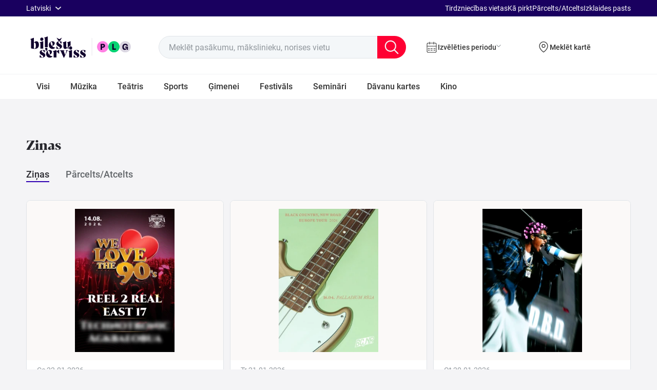

--- FILE ---
content_type: text/html; charset=UTF-8
request_url: https://m.bilesuserviss.lv/lat/zinas/
body_size: 34050
content:
<!DOCTYPE html> <html xmlns="http://www.w3.org/1999/xhtml" lang="lv" xml:lang="lv" xmlns:fb="http://ogp.me/ns/fb#" xmlns:og="http://ogp.me/ns#"> <head>  <meta http-equiv="X-UA-Compatible" content="IE=edge" /> <title> Ziņas   - Biļešu Serviss   </title> <meta http-equiv="Content-Type" content="text/html; charset=UTF-8"/> <meta name="description" content="News" /> <meta name="viewport" content="width=device-width,initial-scale=1" />   <link rel="canonical" href="https://m.bilesuserviss.lv/lat/zinas/">   <link rel="shortcut icon" href="https://m.bilesuserviss.lv/imageGenerator/favicon/2ed2551682a299cdff4a86ac982815cb"/>   <link rel="stylesheet" type="text/css" href="https://m.bilesuserviss.lv/csscache/bilesuserviss/2/united.css?1757936413"/>     <meta name="theme-color" content="#19005F">  <meta name="msapplication-navbutton-color" content="#19005F">   <meta name="apple-mobile-web-app-capable" content="yes"> <meta name="apple-mobile-web-app-status-bar-style" content="black-translucent">  <meta name="mobile-web-app-capable" content="yes">   <meta property="og:title" content="Ziņas" /> <meta property="og:type" content="website"/> <meta property="twitter:title" content="Ziņas" /> <meta property="twitter:card" content="summary_large_image"/> <meta property="twitter:description" content="News"/> <meta property="fb:app_id" content="118738471640182"> <meta property="fb:page_id" content="209229085775962" />     <link href="https://m.bilesuserviss.lv/newsRss/?path=lat/zinas" rel="alternate" type="application/rss+xml" title="RSS (News)" />    <script src="https://store.bilesuserviss.lv/public/js/portal/bundle.js?v=4.01" type="module" data-cookieconsent="necessary"></script>  <link rel='stylesheet' href="https://store.bilesuserviss.lv/public/js/portal/angular.css?v=4.01"/>  </head> <body class="element_folder element_parameter_newslist current_language_lat currency_eur">  <app-portal-root center-id=126 design="bilesuserviss" locale="lv"></app-portal-root>      <div class="header_floating"></div><div class="header-all"><div class="quick-links"><div class="wrap"><app-language-select></app-language-select><div class="lang_select_wrapper"><div class="lang_select"><div class="lang_select_current">Latviski</div><div class="lang_select_options"><a class="languages_item languages_item_current" href="https://m.bilesuserviss.lv/redirect/type:language/lang:lat/?uri=https%3A%2F%2Fm.bilesuserviss.lv%2Flat%2Fzinas%2F" title="Latviski" data-languagecode="lat" >Latviski</a><a class="languages_item" href="https://m.bilesuserviss.lv/redirect/type:language/lang:eng/?uri=https%3A%2F%2Fm.bilesuserviss.lv%2Flat%2Fzinas%2F" title="In English" data-languagecode="eng" >In English</a><a class="languages_item" href="https://m.bilesuserviss.lv/redirect/type:language/lang:rus/?uri=https%3A%2F%2Fm.bilesuserviss.lv%2Flat%2Fzinas%2F" title="На русском" data-languagecode="rus" >На русском</a></div></div></div><div class="_mainmenu"><a class="_mainmenu_item link_redirect_back " href="https://m.bilesuserviss.lv/lat/tirdzniecibasvietas/" ><span class="link_text reset-height">Tirdzniecības vietas</span></a><a class="_mainmenu_item link_redirect_back " href="https://m.bilesuserviss.lv/lat/vispareja-informacija/ka-pirkt/bilesu_iegade/" ><span class="link_text reset-height">Kā pirkt</span></a><a class="_mainmenu_item link_redirect_back " href="https://m.bilesuserviss.lv/lat/https://www.bilesuserviss.lv/lat/zinas/view:changesmenu/" ><span class="link_text reset-height">Pārcelts/Atcelts</span></a><a class="_mainmenu_item link_redirect_back " href="https://m.bilesuserviss.lv/lat/vispareja-informacija/ka-pirkt/ipasts/" ><span class="link_text reset-height">Izklaides pasts</span></a></div></div></div><div class="header"><div class="wrap"><a class="logo_ link_redirect_back" href="https://m.bilesuserviss.lv/lat/"><img class="logo_image" src="https://m.bilesuserviss.lv/imageGenerator/portalLogo/2542fc3f13448f7b842f1405fe6c7a5c" alt="logo"/></a><form class="search_component floating_placeholder_block" method="get" action="https://m.bilesuserviss.lv/lat/"><div class="search_component_inner"><input class="search_component_input input_component" placeholder="Meklēt pasākumu, mākslinieku, norises vietu" name="search" type="text" autocomplete="off" value=""/><a class="iconpl-search search_component_button" href="#"></a></div></form><div class="date_search_button" tabindex="0"><span class="date_search_button_text">Izvēlēties periodu</span></div><a class="venue_pop_map_button venue_pop_map_button_init" data-category="" tabindex="0"><span class="venue_pop_map_button_text">Meklēt kartē</span></a><app-user-account-link class="account_icon" tabindex="0"></app-user-account-link><div class="header_mobile_menu_button mobile_menu_button" target="header_menu">Izvēlne</div><app-cart-status class="basket_status" tabindex="0"></app-cart-status></div></div><div class="mobile_menu" id="header_menu"><div class="mobile_menu_main"><div class="mobile_menu_top"><div class="quick-links mobile"><app-language-select></app-language-select><div class="lang_select_wrapper"><div class="lang_select"><div class="lang_select_current">lat</div><div class="lang_select_options"><a class="languages_item languages_item_current" href="https://m.bilesuserviss.lv/redirect/type:language/lang:lat/?uri=https%3A%2F%2Fm.bilesuserviss.lv%2Flat%2Fzinas%2F" title="Latviski" data-languagecode="lat" >Latviski</a><a class="languages_item" href="https://m.bilesuserviss.lv/redirect/type:language/lang:eng/?uri=https%3A%2F%2Fm.bilesuserviss.lv%2Flat%2Fzinas%2F" title="In English" data-languagecode="eng" >In English</a><a class="languages_item" href="https://m.bilesuserviss.lv/redirect/type:language/lang:rus/?uri=https%3A%2F%2Fm.bilesuserviss.lv%2Flat%2Fzinas%2F" title="На русском" data-languagecode="rus" >На русском</a></div></div></div><div class="slidingtabs quick-links-sliding"><div class="slidingtabs_main"><div class="slidingtabs_items"><a class="slidingtabs_item link_redirect_back" href="https://m.bilesuserviss.lv/lat/tirdzniecibasvietas/" ><span class="link_text reset-height">Tirdzniecības vietas</span></a><a class="slidingtabs_item link_redirect_back" href="https://m.bilesuserviss.lv/lat/vispareja-informacija/ka-pirkt/bilesu_iegade/" ><span class="link_text reset-height">Kā pirkt</span></a><a class="slidingtabs_item link_redirect_back" href="https://m.bilesuserviss.lv/lat/https://www.bilesuserviss.lv/lat/zinas/view:changesmenu/" ><span class="link_text reset-height">Pārcelts/Atcelts</span></a><a class="slidingtabs_item link_redirect_back" href="https://m.bilesuserviss.lv/lat/vispareja-informacija/ka-pirkt/ipasts/" ><span class="link_text reset-height">Izklaides pasts</span></a></div></div></div></div></div><div class="quick-links-label">Pasākumu kategorijas</div><div class="mobile_menu_categories"><a class="slidingtabs_item link_redirect_back" href="https://m.bilesuserviss.lv/lat/biletes/visi/" > Visi </a><a class="slidingtabs_item link_redirect_back" href="https://m.bilesuserviss.lv/lat/biletes/muzika/" > Mūzika </a><a class="slidingtabs_item link_redirect_back" href="https://m.bilesuserviss.lv/lat/biletes/teatris/" > Teātris </a><a class="slidingtabs_item link_redirect_back" href="https://m.bilesuserviss.lv/lat/biletes/sports/" > Sports </a><a class="slidingtabs_item link_redirect_back" href="https://m.bilesuserviss.lv/lat/biletes/gimenei/" > Ģimenei </a><a class="slidingtabs_item link_redirect_back" href="https://m.bilesuserviss.lv/lat/biletes/festivals/" > Festivāls </a><a class="slidingtabs_item link_redirect_back" href="https://m.bilesuserviss.lv/lat/biletes/seminari/" > Semināri </a><a class="slidingtabs_item link_redirect_back" href="https://m.bilesuserviss.lv/lat/biletes/davanu-kartes/" > Dāvanu kartes </a><a class="slidingtabs_item link_redirect_back" href="https://m.bilesuserviss.lv/lat/biletes/kino/" > Kino </a></div><div class="quick-links-label">Atrast pēc datuma vai norises vietas</div><a class="venue_pop_map_button venue_pop_map_button_init" data-category=""><span class="venue_pop_map_button_text">Meklēt kartē</span></a><div class="date_search_button"><span class="date_search_button_text">Izvēlēties periodu</span></div><div class="user-menu-links"><app-user-account-link class="account_icon" show_label=true></app-user-account-link><app-cart-status class="basket_status" show_label=true></app-cart-status></div></div><a class="mobile_menu_close" target="header_menu"></a></div><div id="module_59949" class="primary_menu slidingtabs slidingtabs_element_hidden"><div class="wrap slidingtabs_main"><div class="slidingtabs_items"><a class="slidingtabs_item link_redirect_back" href="https://m.bilesuserviss.lv/lat/biletes/visi/" data-id="1657" data-target-id="1089"   >  Visi  </a><a class="slidingtabs_item link_redirect_back" href="https://m.bilesuserviss.lv/lat/biletes/muzika/" data-id="1710" data-target-id="1002"   >  Mūzika  </a><a class="slidingtabs_item link_redirect_back" href="https://m.bilesuserviss.lv/lat/biletes/teatris/" data-id="1711" data-target-id="1003"   >  Teātris  </a><a class="slidingtabs_item link_redirect_back" href="https://m.bilesuserviss.lv/lat/biletes/sports/" data-id="1712" data-target-id="1005"   >  Sports  </a><a class="slidingtabs_item link_redirect_back" href="https://m.bilesuserviss.lv/lat/biletes/gimenei/" data-id="1713" data-target-id="1004"   >  Ģimenei  </a><a class="slidingtabs_item link_redirect_back" href="https://m.bilesuserviss.lv/lat/biletes/festivals/" data-id="1714" data-target-id="1006"   >  Festivāls  </a><a class="slidingtabs_item link_redirect_back" href="https://m.bilesuserviss.lv/lat/biletes/seminari/" data-id="1715" data-target-id="1075"   >  Semināri  </a><a class="slidingtabs_item link_redirect_back" href="https://m.bilesuserviss.lv/lat/biletes/davanu-kartes/" data-id="1716" data-target-id="1008"   >  Dāvanu kartes  </a><a class="slidingtabs_item link_redirect_back" href="https://m.bilesuserviss.lv/lat/biletes/kino/" data-id="1718" data-target-id="1007"   >  Kino  </a></div></div></div></div>                        <script type="application/ld+json">{"@context":"http:\/\/schema.org","@type":"BreadcrumbList","itemListElement":[]}</script>     <div class="content">  <div class="content_inner">   <div class="content_inner_center">               <div class="content_modules">  <div class="wrap"><div class="content_module_heading"><span>Ziņas</span></div><div class="tabs_style_firstpagetabs tabs_static"><div class="tabs_buttons"><a class="tab_button tab_button_active" href="https://m.bilesuserviss.lv/lat/zinas/view:newsmenu/"><span>Ziņas</span></a><a class="tab_button" href="https://m.bilesuserviss.lv/lat/zinas/view:changesmenu/"><span>Pārcelts/Atcelts </span></a></div><div class="tabs_pages"><div class="tabs_page tabs_page_active newslist"><a href="https://m.bilesuserviss.lv/lat/zinas/zinas/we-love-the-90s-izzino-pirmos-maksliniekus-22-01-2026/" class="news_thumb_wrapper" ><span class="news_thumb_image_wrap"><img loading="lazy" class="news_thumb_image" src="https://m.bilesuserviss.lv/imageGenerator/newsThumb/43957e653609f5052606a5ed91dbc35d.webp" alt=""/></span><span class="news_thumb_details"><span class="news_thumb_date"> Ce 22.01.2026 </span><span class="news_thumb_title" > WE LOVE THE 90s izziņo pirmos māksliniekus!  </span><span class="news_thumb_content" > WE LOVE THE 90s izziņo pirmos māksliniekus! 

90.  gadu zelta ēra atgriežas Rīgā, un ir laiks atklāt pirmos vārdus, kas kāps uz WE LOVE THE 90s skatuves 2026. gada 14. augustā Wondersalā. </span><span class="news_thumb_button"> Lasīt vairāk <span class="news_thumb_more_icon"></span></span></span></a><a href="https://m.bilesuserviss.lv/lat/zinas/zinas/black-country-new-road-uzstasies-palladium-riga-21-01-2026/" class="news_thumb_wrapper" ><span class="news_thumb_image_wrap"><img loading="lazy" class="news_thumb_image" src="https://m.bilesuserviss.lv/imageGenerator/newsThumb/13c829c42c394ff93343b1635988e0fe.webp" alt=""/></span><span class="news_thumb_details"><span class="news_thumb_date"> Tr 21.01.2026 </span><span class="news_thumb_title" > Black Country, New Road uzstāsies Palladium </span><span class="news_thumb_content" > Pēdējo gadu laikā spilgti uzplaiksnījusī britu grupa Black Country, New Road šopavasar viesosies Rīgā. Kolektīvs, kura mūziku Pitchfork raksturo kā alt-roka, prog-folka un baroka popa elementu savienojumu, rada skanējumu, kas vienlaikus šķiet nepiederīgs konkrētam žanram un pilnībā atpazīstams kā savējais. Slavēta par drosmīgu muzikālo valodu, emocionālu intensitāti un nepārtrauktu radošo attīstību, grupa 16. aprīlī uzstāsies koncertzālē Palladium Rīga, piedāvājot iespēju klātienē piedzīvot vienu no aktuālākajiem jaunās paaudzes britu mūzikas kolektīviem pilna mēroga koncertā. Biļetes tirdzniecībā no 23. janvāra plkst. 11.00 “Biļešu Serviss” tīklā. </span><span class="news_thumb_button"> Lasīt vairāk <span class="news_thumb_more_icon"></span></span></span></a><a href="https://m.bilesuserviss.lv/lat/zinas/zinas/aap-rocky-uzstasies-riga-20-01-2026/" class="news_thumb_wrapper" ><span class="news_thumb_image_wrap"><img loading="lazy" class="news_thumb_image" src="https://m.bilesuserviss.lv/imageGenerator/newsThumb/2564ed17cc2a527fe9d3777a3899caaf.webp" alt=""/></span><span class="news_thumb_details"><span class="news_thumb_date"> Ot 20.01.2026 </span><span class="news_thumb_title" > A$AP Rocky uzstāsies Rīgā </span><span class="news_thumb_content" > Līdz ar jaunā albuma “Don’t Be Dumb” izdošanu hiphopa superzvaigzne un modes ikona A$AP Rocky izziņo vērienīgu pasaules tūri, kas rudenī sasniegs arī Latviju. Ar miljardiem dziesmu straumējumu, globālu kritiķu atzinību un neatkārtojamu vizuālo estētiku viņa radošais rokraksts pēdējās desmitgades laikā atstājis būtisku ietekmi uz mūsdienu hiphopu, stilu un populāro kultūru. Piedzīvo gada iespaidīgāko hiphopa notikumu 24. septembrī Xiaomi Arēnā, Rīgā! Biļetes tirdzniecībā no 27. janvāra plkst. 9.00 “Biļešu Serviss” tīklā.

Īpaši Mastercard lietotājiem būs pieejamas biļetes iepriekšpārdošanā no 21. janvāra plkst. 9.00 līdz 26. janvāra plkst. 8.00, kā arī Mastercard Preferred biļetes pieejamas no 27. janvāra plkst. 9.00. Papildu informācija: priceless.com/music.

Positivus festivāla un FBI koncertu kluba biedri biļetes visās cenu kategorijās varēs iegādāties iepriekšpārdošanā no 26. janvāra plkst. 9.00, izmantojot kodu, kas tiks izsūtīts reģistrētajiem lietotājiem. </span><span class="news_thumb_button"> Lasīt vairāk <span class="news_thumb_more_icon"></span></span></span></a><a href="https://m.bilesuserviss.lv/lat/zinas/zinas/19-01-2026/" class="news_thumb_wrapper" ><span class="news_thumb_image_wrap"><img loading="lazy" class="news_thumb_image" src="https://m.bilesuserviss.lv/imageGenerator/newsThumb/3dc6a1f0c2889d0ff505e1836b4a38d5.webp" alt=""/></span><span class="news_thumb_details"><span class="news_thumb_date"> Pi 19.01.2026 </span><span class="news_thumb_title" > Maksims Galkins izsludina papildkoncertu Rēzeknē  </span><span class="news_thumb_content" > Izsludināts Maksima Galkina papildkoncerts Rēzeknē 

Septiņus mēnešus pirms gaidāmās uzstāšanās Maksima Galkina jubilejas koncerts Rēzeknē jau ir pilnībā izpārdots. Reaģējot uz milzīgo interesi, mākslinieks izsludina papildkoncertu 11. augustā koncertzālē GORS. 

Jubilejas programmā skatītājus gaida labākie no iemīļotajiem numuriem un, protams, jauni joki, kurus jūs noteikti atstāstīsiet tiem, kuri nebūs atnākuši uz Maksima Galkina koncertu. Šis koncerts neapšaubāmi būs īpašs, bet vakars – svinīgs, sirsnīgs un košs! Taču galvenā dāvana — jūsu priecīgās sejas zālē. Par smiekliem parūpēsies pats Maksims.  </span><span class="news_thumb_button"> Lasīt vairāk <span class="news_thumb_more_icon"></span></span></span></a><a href="https://m.bilesuserviss.lv/lat/zinas/zinas/elektroniskas-deju-muzikas-grands-pits-tongs-atgriezas-latvija-12-01-2026/" class="news_thumb_wrapper" ><span class="news_thumb_image_wrap"><img loading="lazy" class="news_thumb_image" src="https://m.bilesuserviss.lv/imageGenerator/newsThumb/7954ec8e7aa02cbe4c3cc1e942cc5034.webp" alt=""/></span><span class="news_thumb_details"><span class="news_thumb_date"> Pi 12.01.2026 </span><span class="news_thumb_title" > Elektroniskās deju mūzikas grands Pīts Tongs atgriežas Latvijā </span><span class="news_thumb_content" > Elektroniskās deju mūzikas grands Pīts Tongs atgriežas Latvijā

Pēc vairāk nekā desmit gadu pārtraukuma elektroniskās deju mūzikas kulta personība, dīdžejs un producents Pīts Tongs atgriežas Latvijā un 6.februārī ar savu DJ setu uzstāsies klubā “First”. 

Biļetes uz pasākumu pārdošanā visās “Biļešu Serviss” tirdzniecības vietās un tiešsaistē www.bilesuserviss.lv. 

Pīts Tongs pilnā vārdā Pīters Maikls Tongs (Peter Michael Tong) ir britu dīdžejs, producents, un ilggadējs BBC Radio raidījumu Essential Mix un Essential Selection vadītājs. Dēvēts par globālu elektroniskās deju mūzikas vēstnesi, Tongs ir arī ierakstu kompānijas FFRR Records (viena no Warner Music grupas daļām) vadītājs, kur nodarbojas ar deju mūzikas producēšanu. 

Tongs dzimis 1960.gadā Kentā, Anglijā, kur arī izglītojies. Sākotnēji Pīta muzikālās intereses bija bungas, bet drīz vien viņš pievērsies dīdžejošanai, pirmo publisko uzstāšanos veicot vien 15 gadu vecumā, gan sava drauga kāzās. Vēlāk Tongs izveidojis savu mobilo diskotēku, atvēris un vadījis vairākus naktsklubus līdz nonācis reklāmas pārdošanas asistenta amatā mūzikas izdevumā “Blues & Soul”, kam sekoja darbs “London Records” mākslinieku atlases un repertuāra menedžera amatā, kas pavēra house mūzikas apvāršņus un plašas iespējas, tai skaitā BBC Radio. 

Pīts Tongs ir viens no pazīstamākajiem britu dīdžejiem, kas ieguvis plašu fanu bāzi, pateicoties savam radio raidījumam Essential Selection. No 2003. līdz 2007.gadam Tongs bija Ivisas kluba “Pacha” rezidents, 2008.gadā noslēdza līgumu ar klubu “Eden” un uz tā bāzes izveidoja savu “Wonderland” konceptu, kas turpinājās trīs gadu garumā. Savukārt 2011.gadā dīdžejs paziņoja par atgriešanos “Pacha” un jaunu pasākumu sēriju “All Gone Pete Tong”, kā vēlāk nosaukts arī radio raidījums ASV raidstacijā “iHeartRadio”, kas ir analogs Tonga BBC raidījumam. 

Ko varam gaidīt no Pīta Tonga Rīgas seta? Kamēr liela daļa dīdžeju spēlē jau iepriekš sagatavotu programmu, Pītam Tongam patīk sajust un pieskaņoties publikas noskaņojumam un vēlmēm. “Spēlēšanu uztveru kā sērfošanu, un publika ir mani viļņi, ar kuriem vienmēr cenšos būt harmonijā,” atklāj Tongs. 

6.februārī tiksimies neaizmirstamā ballītē, kurā uzzināsim, kā skan Rīga un kopā ar vienu no pasaulē pazīstamākajiem dīdžejiem ļausimies elektroniskās mūzikas plūdumam. 

Vairāk informācijas:
https://www.petetong.com/
https://www.facebook.com/LTipsAgencyLatvia 

Video:
https://www.youtube.com/watch?v=tWKsi1UQrbM
https://www.youtube.com/watch?v=KnB1lEfBiys
https://www.youtube.com/watch?v=l-mU_rvVYHo 
 </span><span class="news_thumb_button"> Lasīt vairāk <span class="news_thumb_more_icon"></span></span></span></a><a href="https://m.bilesuserviss.lv/lat/zinas/zinas/maija-izskana-vilna-uzstasies-luiss-kapaldi-09-01-2026/" class="news_thumb_wrapper" ><span class="news_thumb_image_wrap"><img loading="lazy" class="news_thumb_image" src="https://m.bilesuserviss.lv/imageGenerator/newsThumb/bca53c4f4131354a3a1681809ab2bf42.webp" alt=""/></span><span class="news_thumb_details"><span class="news_thumb_date"> Pk 09.01.2026 </span><span class="news_thumb_title" > Maija izskaņā Viļņā uzstāsies Luiss Kapaldi </span><span class="news_thumb_content" > Maija izskaņā Viļņā uzstāsies Luiss Kapaldi

31.maijā Viļņas Viņģa parkā uzstāsies megahitu Someone You Loved, Before You Go, Survive un Forget Me izpildītājs Luiss Kapaldi. Šis būs talantīgā dziedātāja un emocionāli saviļņojošo dziesmu autora vienīgais koncerts Baltijas valstīs, kurā sagaidāmas arī tādas labi zināmas kompozīcijas, kā Bruises, Pointless, Hold Me While You Wait, Grace, Wish You the Best, ar kurām viņš iekarojis jau miljoniem klausītāju sirdis.

Īpaši nozīmīgi, ka pēc 2 gadu pārtraukuma, kas tika veltīts veselības sakārtošanai, Luiss Kapaldi dosies turnejā ar pavisam jaunu aizrautību. Viņa koncertu saraksts liecina, ka daudzi datumi jau ir pilnībā izpārdoti. Tai skaitā Ņujorkas Medisonskvērgārdenā, kur visas biļetes tika pārdotas mazāk nekā 1 minūtes laikā un Londonas Haidparkā, kur nācās pievienot vēl vienu koncertdienu.

Biļešu iepriekšpārdošana visā Biļešu serviss tīklā:
12.janvārī, no plkst. 10.00 tikai www.ltips.lv abonentiem
14.janvārī, no plkst. 10.00 tikai Biļešu serviss Izklaides pasta saņēmējiem
16.janvārī, no plkst. 10.00 sāksies publiskā pārdošana

Pasaule skotu-itāļu izcelsmes komponista, mūziķa un izpildītāja Luisa Kapaldi talantu pirmo reizi iepazina 2017.gadā, kad Spotify vietnē ievietotā kompozīcija Bruises raķetes ātrumā sasniedza 25 miljonus klausījumu – rekords neatkarīgam māksliniekam. Taču tā visa varēja arī nemaz nebūt, jo Luisa tēvs bija veicis vasektomiju, līdz ar to puisēna ieņemšana bija īsts brīnums. Mazais Luiss sāka interesēties par mūziku jau agrā vecumā: 4 gados uzsākot dziedāšanu publiskos pasākumos un 9 gados mācoties ģitārspēli, drīz vien sacerot savas pirmās oriģinālkompozīcijas.

Pēc satriecošajiem Bruises panākumiem Luiss Kapaldi ātri vien tika pie ieraksta līguma, un tālākais ceļš uz popmūzikas pasaules virsotni no malas šķita kā rozēm kaisīts. Viņš kļūst par pirmo mākslinieku, kurš jebkad izpārdevis arēnu koncertturnejas biļetes, pirms vispār bija iznācis debijas albums “Divinely Uninspired to a Hellish Extent”. Biļetes visās turnejas koncertvietās tika izpirktas dažu minūšu laikā, un šis vēsturiskais sasniegums tika iekļauts Ginesa rekordu grāmatā.

Nav šaubu, ka galvenajam Luisa Kapaldi debijas albuma singlam Someone You Loved bija nozīmīgu loma viņa globālajā izaugsmē. Dziesma iekļuva 29 valstu topos, septiņas nedēļas pēc kārtas atradās Apvienotās Karalistes topos, kļuva par 2019.gada vispārdotāko britu singlu un iekļuva gan Billboard Hot 100, gan Canadian Hot 100, apliecinot Kapaldi talantu abās Atlantijas okeāna pusēs. Before You Go un Hold Me While You Wait vēl vairāk nostiprināja albuma panākumus, padarot “Divinely Uninspired to a Hellish Extent” par ne tikai 2019., bet arī 2020.gada pārdotāko Lielbritānijā un Īrijā.

Otrais Luisa Kapaldi studijas albums “Broken by Desire to Be Heavenly Sent” (2023) ar singliem Forget Me, Pointless un Wish You the Best turpināja debijas panākumus, kļūstot par visātrāk pārdotāko albuma Lielbritānijā. NME taujāts par albuma dziesmu rašanos, iedvesmu, Luiss sev raksturīgajā ironijā komentē šādi: “Es dodos ārā pasaulē, lai vērotu to un tās draņķības, un pēc tam rakstu visam tam veltītas dziesmas”.

2023.gadā Kapaldi paziņoja, ka kādu laiku koncentrēsies savai emocionālajai un fiziskajai veselībai (māksliniekam tika diagnosticēts Tureta sindroms). Atlabšana izrādījās sekmīga — divus gadus vēlāk, 2025. gada vasarā, Luiss Kapaldi, publikai gavilējot un līdzi dziedot, triumfāli atgriezās uz Glastonberijas festivāla skatuves, kā arī un novembrī izdodot EP “Survive”. Galvenais albuma singls Survive, kurā mākslinieks stāsta par atgriešanos un apņemšanos turpināt uzsākto par spīti grūtībām, kļuva par viņa sesto nr. 1 hitu Lielbritānijās topā.

Luisa Kapaldi saņemto vai tām izvirzīto atzinības balvu sarakstā ir Grammy, Brit Awards, Scottish Music Awards, Q Awards, MTW Music Awards un daudzas citas, līdz ar to apliecinot, ka ir viens no savas paaudzes kritiķu un klausītāju atzītākajiem māksliniekiem.

Tomēr visīstākais Luisa Kapaldi personības un meistarības apliecinājums ir viņa koncerti. Tā kā viņš izpilda dziesmas no visas sirds, tik saviļņojoši, ka nav šaubu par paša līdzpārdzīvojumu, tai pat laikā tās allaž papildinot ar atklātas pašironijas pilniem komentāriem, nav brīnums, ka daudzi tūkstoši novērtē viņa neordināro personību.
Veiksmīgi uzstājoties izpārdotās arēnās (pirmā turneja pārdota 1 sekundē vēl pirms debijas albuma iznākšanas) un lielākajos festivālos, agrāk arī pirms tādām slavenībām, kā Eds Šīrans, Bastille, Rag'n'Bone Man, Sems Smits, Milky Chance, Luiss Kapaldi tagad dodas visu laiku vērienīgākajā koncerttūrē, kurā Viļņa ir vienīgais pieturas punkts visā Baltijā.

Vairāk informācijas:
https://www.lewiscapaldi.com
https://www.facebook.com/ltipsagency

Video:
Somone You Loved - https://www.youtube.com/watch?v=zABLecsR5UE
Before You Go - https://www.youtube.com/watch?v=Jtauh8GcxBY
Survive - https://www.youtube.com/watch?v=W02YdpPWayA
 </span><span class="news_thumb_button"> Lasīt vairāk <span class="news_thumb_more_icon"></span></span></span></a><a href="https://m.bilesuserviss.lv/lat/zinas/zinas/romeo-un-dzuljeta-flamenko-stila-30-12-2025/" class="news_thumb_wrapper" ><span class="news_thumb_image_wrap"><img loading="lazy" class="news_thumb_image" src="https://m.bilesuserviss.lv/imageGenerator/newsThumb/9bc3bef7ae818dd94e0c7203e988744c.webp" alt=""/></span><span class="news_thumb_details"><span class="news_thumb_date"> Ot 30.12.2025 </span><span class="news_thumb_title" > Romeo un Džuljeta flamenko stilā </span><span class="news_thumb_content" > Romeo un Džuljeta flamenko stilā

23. janvārī Katalonijas Flamenko balets uz VEF Kultūras pils skatuves piedāvā savu ambiciozāko un revolucionārāko projektu "Romeo un Džuljeta". Šis jaunais darbs pārinterpretē Viljama Šekspīra nemirstīgo darbu, pieskaroties universālām tēmām, piemēram, cīņai starp mīlestību un naidu, ģimeni un identitāti. Izrāde pārveido oriģinālo stāstu, izmantojot flamenko kaislību, mūsdienu dejas smalkumu un džezu bagātību. Šī mākslinieciskā izrāde ar savu emocionālo dziļumu un tradīcijām saknēm kļūst par ideālu līdzekli, lai izpaustu galveno varoņu sāpes un kaislību. </span><span class="news_thumb_button"> Lasīt vairāk <span class="news_thumb_more_icon"></span></span></span></a><a href="https://m.bilesuserviss.lv/lat/zinas/zinas/niderlandiesu-reperis-joost-klein-uzstasies-riga-17-12-2025/" class="news_thumb_wrapper" ><span class="news_thumb_image_wrap"><img loading="lazy" class="news_thumb_image" src="https://m.bilesuserviss.lv/imageGenerator/newsThumb/6c6dec3e6ef8406df14efb199640a341.webp" alt=""/></span><span class="news_thumb_details"><span class="news_thumb_date"> Tr 17.12.2025 </span><span class="news_thumb_title" > Nīderlandiešu reperis Joost Klein uzstāsies Rīgā </span><span class="news_thumb_content" > Eirovīzijas dziesmu konkursa spilgtais dalībnieks Joost Klein ar dziesmu “Europapa” pēc virknes izpārdotu koncertu Eiropas lielākajās metropolēs un ASV 2026. gadā dosies pasaules tūrē, kas 18. jūnijā piestās arī Latvijā, koncertzālē Palladium Rīga. </span><span class="news_thumb_button"> Lasīt vairāk <span class="news_thumb_more_icon"></span></span></span></a><a href="https://m.bilesuserviss.lv/lat/zinas/zinas/[base64]/" class="news_thumb_wrapper" ><span class="news_thumb_image_wrap"><img loading="lazy" class="news_thumb_image" src="https://m.bilesuserviss.lv/imageGenerator/newsThumb/da9f2aeeca1976ba9997d212c27fc438.webp" alt=""/></span><span class="news_thumb_details"><span class="news_thumb_date"> Pi 15.12.2025 </span><span class="news_thumb_title" > Elektroniskās mūzikas Estēti Klangkarussell uzstāsies Palladium Rīga </span><span class="news_thumb_content" > Elektroniskās Mūzikas Estēti Klangkarussell Uzstāsies Palladium Rīga

Crave Night pasākuma sērija 2026. gadā turpinās lutināt Rīgas publiku. Nesenajam paziņojumam par Röyksopp DJ setu pievienojas jaunumi par vēl vienu elektroniskās mūzikas notikumu. “Sonnentanz” (“Sun Don’t Shine”) autori Klangkarussell 17. aprīlī “Kaleidoscope” tūres ietvaros uzstāsies Palladium Rīgā. Crave Night laikā koncertzāle pārvērtīsies par pasaules augstākā līmeņa naktsklubu ar iespaidīgu gaismas, video un skaņas  aprīkojumu.

Biļetes tirdzniecībā no 18. decembra plkst. 13.00 “Biļešu Serviss” tīklā. Positivus festivāla un FBI koncertu kluba biedri, kā arī Crave Night Telegram kopienas biedri biļetes varēs iegādāties iepriekšpārdošanā no 17. decembra plkst. 13.00, izmantojot iepriekšpārdošanas kodu.   </span><span class="news_thumb_button"> Lasīt vairāk <span class="news_thumb_more_icon"></span></span></span></a><a href="https://m.bilesuserviss.lv/lat/zinas/zinas/royksopp-ar-dj-setu-uzstasies-palladium-riga-10-12-2025/" class="news_thumb_wrapper" ><span class="news_thumb_image_wrap"><img loading="lazy" class="news_thumb_image" src="https://m.bilesuserviss.lv/imageGenerator/newsThumb/aaa4c88d1e92709d289c798ba504c296.webp" alt=""/></span><span class="news_thumb_details"><span class="news_thumb_date"> Tr 10.12.2025 </span><span class="news_thumb_title" > Röyksopp ar DJ setu uzstāsies Palladium Rīga </span><span class="news_thumb_content" > 2026.gada pirmās klubu nakts Crave Night programmas lielais viesis būs norvēģu duo Röyksopp, kas ar DJ setu uzstāsies 13. februārī, Palladium Rīga. Crave Night laikā koncertzāle Palladium Rīga pārvēršas par pasaules augstākā līmeņa naktsklubu ar iespaidīgu gaismas, video un skaņas  aprīkojumu. </span><span class="news_thumb_button"> Lasīt vairāk <span class="news_thumb_more_icon"></span></span></span></a><a href="https://m.bilesuserviss.lv/lat/zinas/zinas/alejas-ieludz-uz-lidz-sim-verienigako-diseni-05-12-2025/" class="news_thumb_wrapper" ><span class="news_thumb_image_wrap"><img loading="lazy" class="news_thumb_image" src="https://m.bilesuserviss.lv/imageGenerator/newsThumb/2641ae5905552fb457de17f0650f2619.webp" alt=""/></span><span class="news_thumb_details"><span class="news_thumb_date"> Pk 05.12.2025 </span><span class="news_thumb_title" > Alejas ielūdz uz līdz šim vērienīgāko diseni </span><span class="news_thumb_content" > Savos koncertos jau paguvuši pulcēt klausītāju pūļus, kritiķu novērtēti, Austras balvas laureāti, grupa Alejas 24. aprīlī uzstāsies ar karstāko pavasara diseni koncertzālē Palladium Rīga. Uz šo ballīti ielūgti visi, kas sirdī jauni un brīvi.  </span><span class="news_thumb_button"> Lasīt vairāk <span class="news_thumb_more_icon"></span></span></span></a><a href="https://m.bilesuserviss.lv/lat/zinas/zinas/somu-superzvaigzne-kaarija-nakamruden-uzstasies-riga-04-12-2025/" class="news_thumb_wrapper" ><span class="news_thumb_image_wrap"><img loading="lazy" class="news_thumb_image" src="https://m.bilesuserviss.lv/imageGenerator/newsThumb/42bcabe311d45f0b2945a46158dd23cf.webp" alt=""/></span><span class="news_thumb_details"><span class="news_thumb_date"> Ce 04.12.2025 </span><span class="news_thumb_title" > Somu superzvaigzne Käärijä nākamruden uzstāsies Rīgā </span><span class="news_thumb_content" > Somu superzvaigzne Käärijä nākamruden uzstāsies Rīgā

 28.oktobrī somu reperis, dziedātājs un komponists Käärijä savas līdz šim vērienīgākās turnejas “Eurodisko tour” ietvaros uzstāsies Rīgas koncertzālē Palladium. 2023.gada Eurovīzijas skatītāju balsojuma favorīta hits Cha Cha Cha uztraucās ne tikai dzimtās Somijas, bet arī Zviedrijas, Latvijas un Lietuvas topu pašā augšgalā un kopumā 13 valstīs ierindojās vismaz pirmajā desmitniekā.  </span><span class="news_thumb_button"> Lasīt vairāk <span class="news_thumb_more_icon"></span></span></span></a><a href="https://m.bilesuserviss.lv/lat/zinas/zinas/https-wwwbilesuservisslv-lat-biletes-muzika-festivals-summer-sound-festivals-2026-99616/" class="news_thumb_wrapper" ><span class="news_thumb_image_wrap"><img loading="lazy" class="news_thumb_image" src="https://m.bilesuserviss.lv/imageGenerator/newsThumb/5b005f4b6c185c48b38632e2bb22c1b7.webp" alt=""/></span><span class="news_thumb_details"><span class="news_thumb_date"> Ot 02.12.2025 </span><span class="news_thumb_title" > “Summer Sound 2026” izsludina festivāla pirmos māksliniekus: </span><span class="news_thumb_content" > “Summer Sound 2026” izsludina festivāla pirmos māksliniekus:

Alan Walker, Gogol Bordello, Bermudu Divstūris, Singapūras Satīns

No 31. jūlija līdz 1. augustam Liepājas pludmalē atgriezīsies Baltijas lielākais mūzikas festivāls “Summer Sound 2026”, kas pulcēs spilgtus māksliniekus no Latvijas un ārvalstīm. Uz galvenās skatuves kāps viens no pasaulē populārākajiem elektroniskās mūzikas producentiem un dīdžejiem Alan Walker no Norvēģijas, kā arī enerģiskā gipsy punk grupa “Gogol Bordello” no ASV. Festivāla programmā ir arī pašmāju publikas favorīti – “Bermudu Divstūris”, “Singapūras Satīns” un hiphopa mākslinieks ansis, kā arī daudzi citi. </span><span class="news_thumb_button"> Lasīt vairāk <span class="news_thumb_more_icon"></span></span></span></a><a href="https://m.bilesuserviss.lv/lat/zinas/zinas/https-wwwbilesuservisslv-lat-searchgalkins/" class="news_thumb_wrapper" ><span class="news_thumb_image_wrap"><img loading="lazy" class="news_thumb_image" src="https://m.bilesuserviss.lv/imageGenerator/newsThumb/75dee0fbaae998a3890032c8088e5f43.webp" alt=""/></span><span class="news_thumb_details"><span class="news_thumb_date"> Pi 01.12.2025 </span><span class="news_thumb_title" > Maksims Galkins aicina uz Jubilejas koncertu! </span><span class="news_thumb_content" > Maksims Galkins aicina uz Jubilejas koncertu!

Viņam ir tikai 50, bet šķiet, ka viņš ir ar mums visu mūžu! Kopš pirmās parādīšanās uz skatuves Maksims ir kļuvis par sava laika kamertoni: asu, precīzu, bet vienmēr cerību dodošu uz labāku nākotni.
 
Jubilejas programmā skatītājus gaida labākie no iemīļotajiem numuriem un, protams, jauni joki, kurus jūs noteikti atstāstīsiet tiem, kuri nebūs atnākuši uz Maksima Galkina koncertu.

Humors bez filtriem, ironija bez robežām un šī vienreizējā viegluma sajūta, kas vieno paaudzes.
Šis koncerts neapšaubāmi būs īpašs, bet vakars – svinīgs, sirsnīgs un košs!

Dāvana jubilāram — nemainīgi pilnas zāles. Nav noslēpums, ka jau vairākus gadus biļetes uz Maksima Galkina koncertiem Latvijā tiek izpirktas ilgi pirms uzstāšanās datuma.
​​​​​​​
Taču galvenā dāvana — jūsu priecīgās sejas zālē. Par smiekliem parūpēsies pats Maksims. </span><span class="news_thumb_button"> Lasīt vairāk <span class="news_thumb_more_icon"></span></span></span></a><a href="https://m.bilesuserviss.lv/lat/zinas/zinas/https-wwwbilesuservisslv-lat-biletes-muzika-valerijs-meladze-valerij-meladze-485481/" class="news_thumb_wrapper" ><span class="news_thumb_image_wrap"><img loading="lazy" class="news_thumb_image" src="https://m.bilesuserviss.lv/imageGenerator/newsThumb/247d9dbd79144bd38d838e7204836091.webp" alt=""/></span><span class="news_thumb_details"><span class="news_thumb_date"> Se 01.11.2025 03:00 </span><span class="news_thumb_title" > Neaizmirstams vakars kopā ar Valēriju Meladzi - mākslinieku, kura dziesmas kļuvušas par skaņu celiņu veselām paaudzēm. </span><span class="news_thumb_content" > Mātes dienā, 2026. gada 10. maijā, Xiaomi Arēnā notiks koncerts, kas neapšaubāmi iepriecinās un iedvesmos tūkstošiem sieviešu! Tas būs neaizmirstams vakars kopā ar Valēriju Meladzi - mākslinieku, kura dziesmas kļuvušas par skaņu celiņu veselām paaudzēm. Ņemot vērā iepriekšējo koncertu pieredzi, iesakām neatlikt biļešu iegādi, jo tās parasti tiek izpārdotas ilgi pirms pasākuma datuma. </span><span class="news_thumb_button"> Lasīt vairāk <span class="news_thumb_more_icon"></span></span></span></a><a href="https://m.bilesuserviss.lv/lat/zinas/zinas/very-cool-people-ar-singlu-dimd-riga-piesaka-lielako-mazkoncertu-27-10-2025/" class="news_thumb_wrapper" ><span class="news_thumb_image_wrap"><img loading="lazy" class="news_thumb_image" src="https://m.bilesuserviss.lv/imageGenerator/newsThumb/e33b123e3bbfbef27d8a7888acf31759.webp" alt=""/></span><span class="news_thumb_details"><span class="news_thumb_date"> Pi 27.10.2025 </span><span class="news_thumb_title" > “Very Cool People” ar singlu “Dimd Rīga” piesaka Lielāko Mazkoncertu </span><span class="news_thumb_content" > Grupas “Very Cool People” radošā duna nerimst. Līdz ar zelta rudeni tiek laists klajā singls un arī videoklips “Dimd Rīga”, kas ir vēstneši pavasara sagaidīšanai nākamā gada 27. martā koncertzālē “Palladium”. Tad Rīgu satricinās “Very Cool People” Lielākais Mazkoncerts, kura devīze ir “Labākais no labākā kopā ar draugiem un vislabākajiem klausītājiem pasaulē”. </span><span class="news_thumb_button"> Lasīt vairāk <span class="news_thumb_more_icon"></span></span></span></a><a href="https://m.bilesuserviss.lv/lat/zinas/zinas/pitbull-nakamas-vasaras-lielais-koncerts-riga-20-10-2025/" class="news_thumb_wrapper" ><span class="news_thumb_image_wrap"><img loading="lazy" class="news_thumb_image" src="https://m.bilesuserviss.lv/imageGenerator/newsThumb/8b10a979d94c21276af048c00769e9fd.webp" alt=""/></span><span class="news_thumb_details"><span class="news_thumb_date"> Pi 20.10.2025 </span><span class="news_thumb_title" > Pitbull – nākamās vasaras lielais koncerts Rīgā </span><span class="news_thumb_content" > Pasaules popmūzikas superzvaigzne Pitbull pēc neticami pārbagātas enerģijas strāvotiem un pilnībā izpārdotiem koncertiem šovasar Eiropā nākamgad dosies jaunā turnejā, kuras laikā pagodinās ar savu viesošanos Rīgā. Piedzīvo karstāko ballīti 2026. gada 29. jūlijā Mežaparka Lielajā estrādē Rīgā. Koncerta īpašais viesis Lil Jon. Biļetes tirdzniecībā no 24. oktobra plkst. 12.00 “Biļešu Serviss” tīklā. </span><span class="news_thumb_button"> Lasīt vairāk <span class="news_thumb_more_icon"></span></span></span></a><a href="https://m.bilesuserviss.lv/lat/zinas/zinas/valdzinosa-engela-balss-tori-amos-uzstasies-riga-06-10-2025/" class="news_thumb_wrapper" ><span class="news_thumb_image_wrap"><img loading="lazy" class="news_thumb_image" src="https://m.bilesuserviss.lv/imageGenerator/newsThumb/239ac86f9631a06e4bfb58aa8b881324.webp" alt=""/></span><span class="news_thumb_details"><span class="news_thumb_date"> Pi 06.10.2025 </span><span class="news_thumb_title" > Valdzinošā enģeļa balss Tori Amos uzstāsies Rīgā </span><span class="news_thumb_content" > Jau pavasarī leģendārā amerikāņu dziesminiece, pianiste un viena no spilgtākajām alternatīvās mūzikas personībām – Tori Amos ar jauna albuma “In Times of Dragons” koncertprogrammu dosies plašā Eiropas tūrē. 2026. gada 28. maijā uzstāsies Xiaomi arēnas amfiteātrī Rīgā. </span><span class="news_thumb_button"> Lasīt vairāk <span class="news_thumb_more_icon"></span></span></span></a><a href="https://m.bilesuserviss.lv/lat/zinas/zinas/psihodeliska-rokgrupa-unknown-mortal-orchestra-uzstasies-riga-01-10-2025/" class="news_thumb_wrapper" ><span class="news_thumb_image_wrap"><img loading="lazy" class="news_thumb_image" src="https://m.bilesuserviss.lv/imageGenerator/newsThumb/c8d228e46dbcbe881f016f4b587c004c.webp" alt=""/></span><span class="news_thumb_details"><span class="news_thumb_date"> Ot 30.09.2025 </span><span class="news_thumb_title" > Psihodēliskā rokgrupa Unknown Mortal Orchestra uzstāsies Rīgā </span><span class="news_thumb_content" > Latvijā labi zināmo dziesmu “So Good at Being in Trouble”, “Hunnybee” un “Multi-love” autori – jaunzēlandiešu psihodēliķi un maigo melodiju radītāji Unknown Mortal Orchestra dodas jaunā tūrē. Mākslinieciski ritmiskās ģitāras, lo-fi estētiku un žanram raksturīgo sapņainību piedzīvo 2026. gada 11.martā Unknown Mortal Orchestra koncertā Palladium Rīga. </span><span class="news_thumb_button"> Lasīt vairāk <span class="news_thumb_more_icon"></span></span></span></a><a href="https://m.bilesuserviss.lv/lat/zinas/zinas/tiktok-sensacija-kim-dracula-uzstasies-riga-29-09-2025/" class="news_thumb_wrapper" ><span class="news_thumb_image_wrap"><img loading="lazy" class="news_thumb_image" src="https://m.bilesuserviss.lv/imageGenerator/newsThumb/5ab1949637c5407dda68acd48543e935.webp" alt=""/></span><span class="news_thumb_details"><span class="news_thumb_date"> Pi 29.09.2025 </span><span class="news_thumb_title" > TikTok sensācija Kim Dracula uzstāsies Rīgā </span><span class="news_thumb_content" > Kim Dracula – vieni no aizvadīto gadu intriģējošākajiem mūziķiem, kuriem raksturīga spēja brīvi miksēt visdažādākajos no mūzikas žanriem 2026. gada 9. februārī uzstāsies Palladium Rīga koncertzālē.  </span><span class="news_thumb_button"> Lasīt vairāk <span class="news_thumb_more_icon"></span></span></span></a><a href="https://m.bilesuserviss.lv/lat/zinas/zinas/britu-hiphopa-avangardists-lancey-foux-uzstasies-riga-26-09-2025/" class="news_thumb_wrapper" ><span class="news_thumb_image_wrap"><img loading="lazy" class="news_thumb_image" src="https://m.bilesuserviss.lv/imageGenerator/newsThumb/0ac8aca3a6a3855a455c810728e952f9.webp" alt=""/></span><span class="news_thumb_details"><span class="news_thumb_date"> Pk 26.09.2025 </span><span class="news_thumb_title" > Britu hiphopa avangardists Lancey Foux uzstāsies Rīgā </span><span class="news_thumb_content" > Dēvēts par Lielbritānijas jaunā repa viļņa celmlauzi, Lancey Foux spēlējis nozīmīgu lomu žanra pārdefinēšanā – nu jau alternatīvā skanējumā. Autentiska aura, eksplozīva enerģija un iespējams trakākā ballīte Latvijā – nākamgad  10. februārī britu mūzikas un stila ikona Lancey Foux uzstāsies koncertzālē Palladium Rīga.  </span><span class="news_thumb_button"> Lasīt vairāk <span class="news_thumb_more_icon"></span></span></span></a><a href="https://m.bilesuserviss.lv/lat/zinas/zinas/riga-uzstasies-britu-komikis-mo-gilligan-14-11-2026/" class="news_thumb_wrapper" ><span class="news_thumb_image_wrap"><img loading="lazy" class="news_thumb_image" src="https://m.bilesuserviss.lv/imageGenerator/newsThumb/0a30565c56c6da2200cbdcfd4e6f00b2.webp" alt=""/></span><span class="news_thumb_details"><span class="news_thumb_date"> Pi 22.09.2025 </span><span class="news_thumb_title" > Rīgā uzstāsies britu komiķis Mo Gilligan </span><span class="news_thumb_content" > Trīsreizējs BAFTA televīzijas balvas saņēmējs, “smieklīgākais cilvēks Lielbritānijā” - tā viņu dēvē The Times, Netflix šova zvaigzne - Mo Gilligan nākamajā gadā uzstāsies Rīgā, ar jaunu humora izrādi “The Mo You Know”. Izrāde 2026. gada 14. novembrī notiks koncertzālē Palladium Rīga.   </span><span class="news_thumb_button"> Lasīt vairāk <span class="news_thumb_more_icon"></span></span></span></a><a href="https://m.bilesuserviss.lv/lat/zinas/zinas/bilesu-serviss-mates-uznemums-plg-klust-par-tirgus-lideri-cehija-un-slovakija-12-06-2025/" class="news_thumb_wrapper" ><span class="news_thumb_image_wrap"><img loading="lazy" class="news_thumb_image" src="https://m.bilesuserviss.lv/imageGenerator/newsThumb/dd934f274659d22eb5381005c7061adf.webp" alt=""/></span><span class="news_thumb_details"><span class="news_thumb_date"> Ce 12.06.2025 </span><span class="news_thumb_title" > Piletilevi PLG iegādājas Čehijas un Slovākijas tirgus līderi </span><span class="news_thumb_content" > Biļešu Servisa īpašnieks AS Piletilevi PLG ir spēris nozīmīgu soli, iegādājoties vadošo biļešu tirdzniecības platformu Čehijas Republikā un Slovākijā - Ticketportal. Darījuma rezultātā Piletilevi PLG kopējais biļešu pārdošanas apjoms dubultosies. </span><span class="news_thumb_button"> Lasīt vairāk <span class="news_thumb_more_icon"></span></span></span></a><a href="https://m.bilesuserviss.lv/lat/zinas/zinas/sakas-bilesu-tirdznieciba-uz-baltija-vienigo-pasaules-kausa-posmu-biatlona-21-03-2025/" class="news_thumb_wrapper" ><span class="news_thumb_image_wrap"><img loading="lazy" class="news_thumb_image" src="https://m.bilesuserviss.lv/imageGenerator/newsThumb/86fac5f4287218feee3c78a75ff22749.webp" alt=""/></span><span class="news_thumb_details"><span class="news_thumb_date"> Pk 21.03.2025 10:00 </span><span class="news_thumb_title" > Sākas biļešu tirdzniecība uz Pasaules kausa posmu biatlonā  </span><span class="news_thumb_content" > Nākamgad Igaunijā notiks BMW IBU Pasaules kausa izcīņa biatlonā, kas norisināsies no 2026. gada 12. līdz 15. martam Otepē, Tehvandi sporta centrā. Šī ir otrā reize, kad Pasaules kausa izcīņa biatlonā notiek Otepē un arī Baltijas valstīs. </span><span class="news_thumb_button"> Lasīt vairāk <span class="news_thumb_more_icon"></span></span></span></a><div class="clearfix"></div></div></div></div></div>  </div>  <div class="wrap search_results"> <div class="search_results_description"> <div class="search_results_filters_toggle"></div> <div class="search_results_message"> <div class="supertitle"> <div class="supertitle_line"></div> <div class="supertitle_text"></div> </div> </div> <div class="clearfix"></div> </div> <div class="search_results_content"> <div class="search_results_filter"></div> <div class="search_results_main"> <div class="filterbutton_holder mobile_visible"> <button class="filterbutton button " type="button"> <span class="icon_filters"></span> <span class="filterbutton_text">Meklēšanas rezultāti</span> </button> </div> <div class="search_results_no_results_msg">Pēc ievadītās informācijas nekas nav atrasts</div> <div class="search_results_results mobile_layout_default"></div> <div class="search_results_bottombar"> <div class="search_results_bottombar_pager"></div> <div class="search_results_bottombar_left"> <div class="loader"> <div class="loader_indicator"> <div class="lds-ring"><div></div><div></div><div></div><div></div></div> <div class="loader_text">Loading...</div> </div> <div class="loader_reloader"> <div class="lds-ring"><div></div><div></div><div></div><div></div></div> <div class="loader_text">Atjaunot</div> </div> </div> </div> </div> </div> <div class="clearfix"></div> </div> </div>  </div> </div>  <span class="back_to_top_icon" style="display:none"></span> </div>  <div class="footer"> <div class="footer_inner">  <div class="footer_primary"><div class="wrap"><div class="footer_primary_main"><div class="footer_primary_rights"><div class="footer_delimiter"></div><div id="footer_maillist" class="footer_maillist"><div class="maillist_block"><div class="maillist_title"> Pieteikties “Izklaides pasta” saņemšanai </div><div class="maillist_description"> Vēlos saņemt Izklaides pastu par aktuālākajiem kultūras un sporta notikumiem </div><form action="https://m.bilesuserviss.lv/ajaxCaller/" class="maillist_form" method='post' enctype="multipart/form-data"><input type="hidden" value="lat" name="maillist_lang" class="maillist_lang"><input type="hidden" value="11084" name="maillist_id" class="maillist_id"><div class="maillist_input_wrap floating_placeholder_block"><input name="maillist_email" placeholder="E-pasta adrese" class="input_component maillist_input" value=""/></div><button class="button maillist_join">Pieteikties</button></form><div class="message message_success"><div class="message_icon"></div><div class="message_text"></div></div></div></div><div class="footer_social_bubbles"><div class="socialbubbles"><div class="socialbubbles_title">Sekot</div><div class="social-icons"><a class="socialbubbles_item"  target="_blank"  style="-webkit-mask-image: url('https://m.bilesuserviss.lv/imageGenerator/socialItemFooter/dce782285cb85fa7b6ae30e3ef20225a'); mask-image: url('https://m.bilesuserviss.lv/imageGenerator/socialItemFooter/dce782285cb85fa7b6ae30e3ef20225a');"  href="https://www.facebook.com/bilesuserviss/">FB </a><a class="socialbubbles_item"  target="_blank"  style="-webkit-mask-image: url('https://m.bilesuserviss.lv/imageGenerator/socialItemFooter/7ccdb834a1538f3c919a820424648d9c'); mask-image: url('https://m.bilesuserviss.lv/imageGenerator/socialItemFooter/7ccdb834a1538f3c919a820424648d9c');"  href="https://www.instagram.com/bilesuserviss/?hl=en">Instagram </a><a class="socialbubbles_item"  target="_blank"  style="-webkit-mask-image: url('https://m.bilesuserviss.lv/imageGenerator/socialItemFooter/31665611ea3d7c7df5bc319bf80c6576'); mask-image: url('https://m.bilesuserviss.lv/imageGenerator/socialItemFooter/31665611ea3d7c7df5bc319bf80c6576');"  href="https://www.youtube.com/channel/UCyVRzOqZaZsN98RdA4YUwSw/videos">Youtube </a><a class="socialbubbles_item"  target="_blank"  style="-webkit-mask-image: url('https://m.bilesuserviss.lv/imageGenerator/socialItemFooter/1580.65dc6b89e290f'); mask-image: url('https://m.bilesuserviss.lv/imageGenerator/socialItemFooter/1580.65dc6b89e290f');"  href="https://twitter.com/bilesuserviss?lang=en"></a><a class="socialbubbles_item"  target="_blank"  style="-webkit-mask-image: url('https://m.bilesuserviss.lv/imageGenerator/socialItemFooter/1933.694db9b245fa2'); mask-image: url('https://m.bilesuserviss.lv/imageGenerator/socialItemFooter/1933.694db9b245fa2');"  href="https://bilesuservisslv.sendsmaily.net/templates/56646208-2569-4aa2-a699-c1b36e6e361e/html/"></a><a class="socialbubbles_item"  target="_blank"  style="-webkit-mask-image: url('https://m.bilesuserviss.lv/imageGenerator/socialItemFooter/1934.694db8800d845'); mask-image: url('https://m.bilesuserviss.lv/imageGenerator/socialItemFooter/1934.694db8800d845');"  href="https://www.tiktok.com/@bilesuserviss"></a></div></div></div><div class="footer_social"></div></div><div class="footer_menu"><div class="footer_menu_item"><div class="footer_delimiter"></div><a class="footer_menu_item_main link_redirect_back" href="https://m.bilesuserviss.lv/lat/vispareja-informacija/ka-pirkt/"> Kā pirkt </a><a class="footer_menu_item_child link_redirect_back" href="https://m.bilesuserviss.lv/lat/vispareja-informacija/ka-pirkt/bilesu_piegades_veidi/"> Biļešu veidi un apmaksa </a><a class="footer_menu_item_child link_redirect_back" href="https://m.bilesuserviss.lv/lat/vispareja-informacija/ka-pirkt/bilesu_iegade/"> Biļešu iegāde interneta veikalā </a><a class="footer_menu_item_child link_redirect_back" href="https://m.bilesuserviss.lv/lat/vispareja-informacija/ka-pirkt/parskaitijumi/"> Biļešu iegāde, veicot apmaksu ar pārskaitījumu </a><a class="footer_menu_item_child link_redirect_back" href="https://m.bilesuserviss.lv/lat/vispareja-informacija/ka-pirkt/noteikumi/"> Interneta veikala lietošanas noteikumi </a><a class="footer_menu_item_child link_redirect_back" href="https://m.bilesuserviss.lv/lat/vispareja-informacija/ka-pirkt/ipasts/"> Izklaides pasts </a><a class="footer_menu_item_child link_redirect_back" href="https://m.bilesuserviss.lv/lat/vispareja-informacija/ka-pirkt/mobilaieejasbilete/"> Mobilā ieejas biļete </a></div><div class="footer_menu_item"><div class="footer_delimiter"></div><a class="footer_menu_item_main link_redirect_back" href="https://m.bilesuserviss.lv/lat/vispareja-informacija/Uznemums/"> Uzņēmums </a><a class="footer_menu_item_child link_redirect_back" href="https://m.bilesuserviss.lv/lat/vispareja-informacija/Uznemums/rekviziti/"> Rekvizīti un kontaktinformācija </a><a class="footer_menu_item_child link_redirect_back" href="https://m.bilesuserviss.lv/lat/vispareja-informacija/Uznemums/parmums/"> Par mums </a><a class="footer_menu_item_child link_redirect_back" href="https://m.bilesuserviss.lv/lat/vispareja-informacija/Uznemums/datu-apstrades-principi/"> Vispārīgie personas datu apstrādes principi </a><a class="footer_menu_item_child link_redirect_back" href="https://m.bilesuserviss.lv/lat/vispareja-informacija/Uznemums/davanu-bilete/"> Dāvanu biļete </a></div><div class="footer_menu_item"><div class="footer_delimiter"></div><a class="footer_menu_item_main link_redirect_back" href="https://m.bilesuserviss.lv/lat/vispareja-informacija/organizatoriem/"> Organizatoriem </a><a class="footer_menu_item_child link_redirect_back" href="https://m.bilesuserviss.lv/lat/vispareja-informacija/organizatoriem/reklamas_iespejas/"> Reklāmas iespējas </a><a class="footer_menu_item_child link_redirect_back" href="https://m.bilesuserviss.lv/lat/vispareja-informacija/organizatoriem/Logo/"> Logo </a><a class="footer_menu_item_child link_redirect_back" href="https://m.bilesuserviss.lv/lat/vispareja-informacija/organizatoriem/meta-instagram-reklama/"> Facebook un Instagram reklāma </a><a class="footer_menu_item_child link_redirect_back" href="https://m.bilesuserviss.lv/lat/vispareja-informacija/organizatoriem/tiktok-reklama/"> TikTok reklāma </a><a class="footer_menu_item_child link_redirect_back" href="https://m.bilesuserviss.lv/lat/vispareja-informacija/organizatoriem/google-adwords-reklama/"> Google Ads reklāma </a><a class="footer_menu_item_child link_redirect_back" href="https://m.bilesuserviss.lv/lat/vispareja-informacija/organizatoriem/atskaites/"> Pārdošanas programma (Atskaites) </a><a class="footer_menu_item_child link_redirect_back" href="https://m.bilesuserviss.lv/lat/vispareja-informacija/organizatoriem/anketa/"> Pasākuma anketa </a><a class="footer_menu_item_child link_redirect_back" href="https://m.bilesuserviss.lv/lat/vispareja-informacija/organizatoriem/bilesu-tidzniecibas-noteikumi/"> Biļešu tirdzniecības vispārīgie noteikumi </a></div><div class="footer_menu_item"><div class="footer_delimiter"></div><a class="footer_menu_item_main link_redirect_back" href="https://m.bilesuserviss.lv/lat/vispareja-informacija/bilesu_ar_drosibu/"> Biļetes ar drošību </a><a class="footer_menu_item_child link_redirect_back" href="https://m.bilesuserviss.lv/lat/vispareja-informacija/bilesu_ar_drosibu/bilesu_apdrosinasanas_noteikumi/"> IF Biļešu apdrošināšanas noteikumi </a><a class="footer_menu_item_child link_redirect_back" href="https://m.bilesuserviss.lv/lat/vispareja-informacija/bilesu_ar_drosibu/bilesu_apdrosinasana_jaut/"> IF Biļešu apdrošināšana </a><a class="footer_menu_item_child link_redirect_back" href="https://m.bilesuserviss.lv/lat/vispareja-informacija/bilesu_ar_drosibu/sudzibu_izskatisana/"> Sūdzību izskatīšanas kārtība </a></div></div><div class="clearfix"></div></div></div></div>  <div class="footer_secondary"> <div class="wrap">  <div class="footer_secondary_main">  <div class="footer_secondary_main_main">               <div class="footer_copyright footer_article-60730"><span style="font-size:1em;">Biļe&scaron;u Serviss SIA., Kri&scaron;jāņa Valdemāra iela 118, Rīga, LV-1013. | Tel. +371 66100335&nbsp;(darba dienās no 9:00- 17:30) | E-mail:&nbsp;<a href="mailto:info@bilesuserviss.lv">info@bilesuserviss.lv</a></span></div>   </div> <div class="clearfix"></div> </div> <div class="clearfix"></div> </div> </div> </div> </div>      <script>   window.serverTimeStamp = 1769115068; window.showCarouselInList = 1; window.currentPortalId = 2; window.currentElementUrl = "https:\/\/m.bilesuserviss.lv\/"; window.baseUrl = "https:\/\/m.bilesuserviss.lv\/"; window.rootURL = "https:\/\/m.bilesuserviss.lv\/"; window.languageUrl = "https:\/\/m.bilesuserviss.lv\/lat\/"; window.currentElementId = 43868; window.reportingUrl = "\/lat\/zinas\/"; window.currentElementType = "folder"; window.searchPageSize = 24; window.searchCategories = [{"id":1002,"title":"M\u016bzika"},{"id":1003,"title":"Te\u0101tris"},{"id":1005,"title":"Sports"},{"id":1004,"title":"\u0122imenei"},{"id":1006,"title":"Festiv\u0101ls"},{"id":1075,"title":"Semin\u0101ri"},{"id":1008,"title":"D\u0101vanu kartes"},{"id":1007,"title":"Kino"}]; window.currentAliasCode = false;  window.currentElementLayout = "newslist";  window.translations = {"countdown.days":"dienas","countdown.hours":"stundas","countdown.minutes":"min\u016btes","countdown.seconds":"sekundes","desktop.mobilesearchfilter_submit":"R\u0101d\u012bt pas\u0101kumus","desktop.mobilesearchfilter_reset":"Atjaunot","desktop.mobilesearchfilter_title":"Mekl\u0113\u0161anas rezult\u0101ti","desktop.open_searchfilter":"Mekl\u0113\u0161anas rezult\u0101ti","desktop.concertsmobilefilter_title":"Atlas\u012bt","desktop.concertslist_open_filters":"Izv\u0113l\u0113ties datumu un vietu","desktop.concert_notices_service_fees":"Bi\u013ce\u0161u cenai tiks piem\u0113rota apkalpo\u0161anas maksa %f (t.sk.PVN 21%) par katru bi\u013ceti.","desktop.date_search_preset_tomarrow":"Tomorrow","desktop.news_concerts_title":"Izv\u0113l\u0113ties pas\u0101kumu","desktop.content_reload":"Atjaunot","desktop.searchresults_filter_categories":"Pas\u0101kumu kategorijas","desktop.searchresults_type_category":"Categories","desktop.searchresults_filter_types":"Mekl\u0113\u0161anas rezult\u0101ti","desktop.searchresults_filter_type_venue":"Norises vietas","desktop.searchresults_filter_type_promoter":"Organizatori","desktop.searchresults_filter_type_event":"Pas\u0101kumi","desktop.searchresults_filter_type_news":"Zi\u0146as","desktop.searchresults_filter_type_category":"Categories","desktop.searchresults_filter_type_video":"Bi\u013ce\u0161u Serviss TV","desktop.language_selector_label":"Valoda","desktop.show_events":"Pas\u0101kumi","desktop.date_search_button_label":"Izv\u0113l\u0113ties periodu","desktop.date_search_submit":"R\u0101d\u012bt pas\u0101kumu","desktop.date_search_preset_today":"\u0160odien","desktop.date_search_preset_weekend":"Br\u012bvdien\u0101s","desktop.date_search_preset_next_week":"N\u0101kamned\u0113\u013c","desktop.festival_events":"Pas\u0101kuma ietvaros","desktop.festival_show_description":"R\u0101d\u012bt aprakstu","desktop.festival_hide_description":"Ner\u0101d\u012bt aprakstu","desktop.filter_date_reset":"Main\u012bt","desktop.filter_date_selection":"Izv\u0113l\u0113ties datumu: %start - %end","desktop.toggle_standalone_filter_button_today":"\u0160odien","desktop.filter_helptext":"Izv\u0113l\u0113ties mekl\u0113\u0161anas krit\u0113rijus","seo.meta_title_page":"Page","banner.sportshows":"Tuvojo\u0161ies sporta pas\u0101kumi","banner.sportshows150":"Sporta pas\u0101kumi","banner.topshows":"Ned\u0113\u013cas TOP 5","concertslist.order_title":"P\u0113c nosaukuma","desktop.login_button_logged_in_text":"Mans konts","desktop.all":"Visi","desktop.back_to_top":"Uz aug\u0161u","desktop.basket_button":"Pirkumu grozs","desktop.concert_badge_canceled":"Aptur\u0113ts","desktop.concert_badge_no_tickets":"Izp\u0101rdots","desktop.concert_badge_free":"Bezmaksas","desktop.concert_badge_new":"Jauns","desktop.concert_badge_popular":"Popul\u0101rs","desktop.concert_badge_refund":"Atmaksa","desktop.concert_badge_sale":"Atlaides","desktop.concert_badge_sold_out":"Izp\u0101rdots","desktop.concert_badge_foreign":"\u0100rzemes","desktop.concert_badge_customTargetUrl":"\u012apa\u0161s dizains","desktop.concert_badge_going_now":"Iepriek\u0161p\u0101rdo\u0161ana ir beigusies","desktop.concert_badge_past":"Noticis","desktop.concert_badge_maintenance":"P\u0101rdo\u0161ana sl\u0113gta","desktop.concert_badge_postponed":"Postponed","desktop.concert_badge_future_sale":"P\u0101rdo\u0161an\u0101 no","desktop.concert_badge_tiketa":"Tiketa.lt","desktop.calendar_close":"Aizv\u0113rt X","desktop.calendar_description":"* dd.mm.gggg","desktop.concert_addtocalendar":"Pievienot kalend\u0101ram","desktop.concert_free":"Bez maksas","desktop.concert_notices":"Der zin\u0101t","desktop.concert_price":"Cena","desktop.concert_promoter":"Organizators","desktop.concert_promoter_homepage":"Organizatora m\u0101jas lapa","desktop.concert_relatedevents":"Citi datumi","desktop.concert_samepromoter":"\u0160\u012b organizatora pas\u0101kumi","desktop.concert_samevenue":"Pas\u0101kumi \u0161aj\u0101 norises viet\u0101","desktop.concert_select_concert":"Izv\u0113l\u0113ties pas\u0101kumu","desktop.concert_social":"?","desktop.concert_part_of_festival":"Festiv\u0101la pas\u0101kumi","desktop.show_calendar":"Pas\u0101kumu kalend\u0101rs","desktop.select_other_event_from_series":"Izv\u0113l\u0113ties citu datumu","desktop.buy":"Pirkt","desktop.buy_free":"Bezmaksas ieeja","desktop.buy_ticket":"Pirkt bi\u013ceti","desktop.buy_at_salespoints":"Tirdzniec\u012bbas vietas","desktop.buy_with_code":"Iepriek\u0161p\u0101rdo\u0161ana ar kodu","desktop.buy_sold_out":"Izp\u0101rdots","desktop.buy_canceled":"P\u0101rdo\u0161ana aptur\u0113ta","desktop.buy_refund":"Atmaksa","desktop.buy_free_admission":"Bezmaksas","desktop.buy_going_now":"Iepriek\u0161p\u0101rdo\u0161ana ir beigusies","desktop.buy_past":"Noticis","desktop.buy_no_tickets":"Nav pieejamu bi\u013ce\u0161u","desktop.buy_maintenance":"P\u0101rdo\u0161ana sl\u0113gta","desktop.buy_readmore":"Las\u012bt vair\u0101k","desktop.buy_postponed":"Postponed","desktop.concert_price_status_sold_out":" ","desktop.concert_price_status_canceled":" ","desktop.concert_price_status_refund":" ","desktop.concert_price_status_free_admission":"Bezmaksas","desktop.concert_price_status_going_now":" ","desktop.concert_price_status_past":" ","desktop.concert_url":"Vair\u0101k inform\u0101cijas","desktop.concert_supporters":"\u012apa\u0161ais pied\u0101v\u0101jums:","desktop.concert_table_date":"Datums \/ Laiks","desktop.concert_table_event":"Pas\u0101kums","desktop.concert_table_location":"Norises vieta","desktop.concert_table_pricerange":"Cena","desktop.concert_insalespoints":"Salespoints","desktop.concert_pastconcert":"Past event","desktop.concert_venue":"Norises vieta","desktop.concert_venue_homepage":"Norises vietas m\u0101jas lapa","desktop.concerts_order_date_asc":"Datums: augo\u0161\u0101 sec\u012bb\u0101","desktop.concerts_order_date_desc":"Datums: dilsto\u0161\u0101 sec\u012bb\u0101","desktop.concerts_order_price_asc":"Cena: augo\u0161\u0101 sec\u012bb\u0101","desktop.concerts_order_price_desc":"Cena: dilsto\u0161\u0101 sec\u012bb\u0101","desktop.concerts_order_title":"P\u0113c nosaukuma A-Z","desktop.concertslist_notfound":"Pas\u0101kumi netika atrasti","desktop.catalog_category_concerts_list_status_text":"\u0160aj\u0101 kategorij\u0101 %q pasakumi","desktop.promoter_concerts_list_status_text":"\u0160im organizatoram \u0161obr\u012bd p\u0101rdo\u0161an\u0101 %q pasakumi","desktop.place_concerts_list_status_text":"\u0160aj\u0101 norises viet\u0101 notiek %q pasakumi","desktop.currency":"\u20ac","desktop.currency_iso":"EUR","desktop.email":"Lietot\u0101jv\u0101rds","desktop.empty_result":"P\u0113c ievad\u012bt\u0101s inform\u0101cijas nekas nav atrasts","desktop.evenstlist_date":"Datums","desktop.evenstlist_event":"Koncerts","desktop.evenstlist_location":"Valsts","desktop.evenstlist_prices":"Bi\u013ce\u0161u cenas","desktop.filter_reset":"Main\u012bt","desktop.filter_price_max":"Vair\u0101k","desktop.filter_date_select_date":"Izv\u0113l\u0113ties periodu","desktop.filter_by_local_country":"Pas\u0101kumi Latvij\u0101","desktop.filter_by_foreign_country":"Pas\u0101kumi cit\u0101s valst\u012bs","desktop.filter_date_from":"No","desktop.filter_date_submit":"Apstiprin\u0101t","desktop.filter_date_to":"L\u012bdz","desktop.filter_more":"R\u0101d\u012bt visu","desktop.filter_status_insales":"P\u0101rdo\u0161an\u0101","desktop.filter_status_refund":"Atmaksa","desktop.filter_status_canceled":"Aptur\u0113ts","desktop.filter_status_sold_out":"Izp\u0101rdots","desktop.filter_status_no_tickets":"Nav pieejamu bi\u013ce\u0161u","desktop.filter_name_status":"Pas\u0101kuma statuss","desktop.filter_name_category":"Kategorija","desktop.filter_name_city":"Vietas","desktop.filter_name_country":"Valstis","desktop.filter_name_date":"Periods","desktop.filter_name_price":"Cenas","desktop.filter_name_promoter":"Organizators","desktop.filter_name_venue":"Norises vieta","desktop.filter_name_foreignCountry":"Atra\u0161an\u0101s vieta","desktop.filter_select":"Apstiprin\u0101t","desktop.filters_hidefilters":"Ner\u0101d\u012bt filtrus","desktop.filters_showfilters":"R\u0101d\u012bt filtrus","desktop.find_fast":"Mekl\u0113t pas\u0101kumu, m\u0101kslinieku, norises vietu","desktop.free":"Bez Maksas","desktop.join":"Pieteikties","desktop.locationmap_supportedby":"","desktop.login_newsmail":"V\u0113los sa\u0146emt Izklaides pastu par aktu\u0101l\u0101kajiem kult\u016bras un sporta notikumiem","desktop.login_companyclient":"Juridiska persona","desktop.login_personalclient":"Priv\u0101tpersona","desktop.login_company":"Organiz\u0101cija","desktop.login_position":"Ie\u0146emamais amats","desktop.login_button":"Piesl\u0113gties","desktop.login_email":"E-pasta adrese","desktop.login_firstname":"V\u0101rds","desktop.login_lastname":"Uzv\u0101rds","desktop.login_password":"Parole","desktop.login_password_repeat":"Atk\u0101rtot paroli","desktop.login_phone":"T\u0101lru\u0146a numurs","desktop.login_username":"Lietot\u0101jv\u0101rds","desktop.social_login_title":"Piesl\u0113gties ar","desktop.maillist_exists":"\u0160\u0101da e-pasta adrese jau ir re\u0123istr\u0113ta!","desktop.maillist_unsubscribed":"","desktop.maillist_success":"Pateicamies par pievieno\u0161anos izklaides pasta s\u016bt\u012bjumu sa\u0146em\u0161anai!","desktop.maillist_wrongformat":"K\u013cudaina e-pasta adrese","desktop.maillist_error":"J\u016bsu e-pasts netika abon\u0113ts bi\u013cetenu sarakst\u0101. L\u016bdzu, pam\u0113\u0123iniet v\u0113lreiz v\u0113l\u0101k.","desktop.multiple":"Da\u017e\u0101das norises vietas","desktop.news_next":"N\u0101kam\u0101 zi\u0146a","desktop.news_previous":"Iepriek\u0161\u0113j\u0101 zi\u0146a","desktop.news_all":"R\u0101d\u012bt visas zi\u0146as","desktop.newsmail_title":"Pieteikties \u201cIzklaides pasta\u201d sa\u0146em\u0161anai","desktop.newsmail_description":"V\u0113los sa\u0146emt Izklaides pastu par aktu\u0101l\u0101kajiem kult\u016bras un sporta notikumiem","desktop.footer_sm_follow_us":"Sekot","desktop.newsmail_email":"E-pasta adrese","desktop.next":"T\u0101l\u0101k","desktop.noimage":"Nav att\u0113la","desktop.notfound_button":"Atgriezties s\u0101kumlap\u0101","desktop.notfound_text":"K\u013c\u016bda (404)! Piepras\u012bt\u0101 lapa netika atrasta.","desktop.pastconcert":"Noticis pas\u0101kums","desktop.place":"Norises vieta","desktop.placeslist_empty":"Nav norises vietu","desktop.previous":"Atpaka\u013c","desktop.promoter":"Organizators","desktop.promoterslist_empty":"Nav organizatoru","desktop.price":"Price","desktop.read_more":"R\u0101d\u012bt visu","desktop.readmore":"Las\u012bt vair\u0101k","desktop.salestarts":"Tirdzniec\u012bb\u0101 no","desktop.salestarts_in":"P\u0101rdo\u0161an\u0101 p\u0113c %s","desktop.search":"Mekl\u0113t","desktop.search_all_results":"Visi mekl\u0113\u0161anas rezult\u0101ti","desktop.search_results":"Mekl\u0113\u0161anas rezult\u0101ti","desktop.searchresults":"Atrasti %total% rezult\u0101ti p\u0113c vaic\u0101juma %word%","desktop.searchresults_type_event":"Pas\u0101kumi","desktop.searchresults_type_moreaccurateresults":"Mekl\u0113\u0161anas rezult\u0101ti","desktop.searchresults_type_news":"Zi\u0146as","desktop.searchresults_type_promoter":"Organizatori","desktop.searchresults_type_show":"Pas\u0101kumi","desktop.searchresults_type_venue":"Norises vietas","desktop.searchresults_type_video":"Bi\u013ce\u0161u Serviss TV","desktop.select_concert":"Izv\u0113l\u0113ties","desktop.shoppingbasket_login":"Piesl\u0113gties","desktop.top10":"Pirkt\u0101ko pas\u0101kumu TOP 10","desktop.unavailable":"Izp\u0101rdots","desktop.unavailable_short":"Izp\u0101rdots","desktop.extra_description_less":"Skat\u012bt maz\u0101k","desktop.extra_description_more":"Skat\u012bt vair\u0101k","desktop.viewmobile_link":"mBilesuserviss","desktop.viewschedule":"Pas\u0101kumi","desktop.weekend_title":"","desktop.whatismaillist":"Sazin\u0101ties ","desktop.service_promoter":"Organizators","desktop.concert_related_by_promoter_and_category":"Izv\u0113l\u0113ties citu pied\u0101v\u0101jumu","desktop.select_other_gift_card":"Citi \u0161\u012b organizatora pied\u0101v\u0101jumi","desktop.locked_text":"Site is temporarily unavailable","frmOpinion.labels.els":"ELS","frmOpinion.labels.f_address":"Adrese","frmOpinion.labels.f_city":"Pils\u0113ta","frmOpinion.labels.f_email":"E-pasta adrese","frmOpinion.labels.f_message":"Zi\u0146ojums","frmOpinion.labels.f_name":"V\u0101rds \/\u00a0Uz\u0146\u0113muma nosaukums","frmOpinion.labels.f_phone":"T\u0101lru\u0146a numurs","frmOpinion.labels.f_send":"Nos\u016bt\u012bt e-pastu","frmOpinion.labels.f_transport":"Pieg\u0101de","frmOpinion.labels.post":"Pasta paka","frmOpinion.labels.register":"Re\u0123istr\u0113ties","frmOpinion.messages.mailSubject":"S\u016bt\u012bt zi\u0146ojumu","frmOpinion.messages.mailSubject2":"","frmOpinion.messages.required":"L\u016bdzu\u00a0ievadiet visu nepiecie\u0161amo inform\u0101ciju!","frmOpinion.messages.send_error":"K\u013cuda! M\u0113\u0123iniet v\u0113lreiz.","frmOpinion.messages.success":"J\u016bsu zi\u0146ojums ir nos\u016bt\u012bts.\u00a0Jums tiks atbild\u0113ts\u00a0vienas darba dienas laik\u0101.","frmOpinion.title":"Sazinies ar mums","login_forgotpassword":"Aizmirsi paroli?","login_passwordremember":"Atcer\u0113ties mani","login_registerhere":"Re\u0123istr\u0113ties","login_title":"Lietot\u0101ja piesl\u0113g\u0161an\u0101s","logout_title":"Iziet","months_short.0":"Jan","months_short.1":"Feb","months_short.10":"Nov","months_short.11":"Dec","months_short.2":"Mar","months_short.3":"Apr","months_short.4":"Mai","months_short.5":"Jun","months_short.6":"Jul","months_short.7":"Aug","months_short.8":"Sep","months_short.9":"Okt","months.0":"Janv\u0101ris","months.1":"Febru\u0101ris","months.10":"Novembris","months.11":"Decembris","months.2":"Marts","months.3":"Apr\u012blis","months.4":"Maijs","months.5":"J\u016bnijs","months.6":"J\u016blijs","months.7":"Augusts","months.8":"Septembris","months.9":"Oktobris","piletilevi.promoter_qrcode_concert_view":"Atsevi\u0161\u0137a pas\u0101kuma tie\u0161\u0101 saite","piletilevi.promoter_qrcode_download":"Lejupl\u0101d\u0113t QR kodu","piletilevi.promoter_qrcode_download_linkname":"ZIP fails","piletilevi.promoter_qrcode_info":"Inform\u0101cija pirc\u0113jam","piletilevi.promoter_qrcode_show_view":"Pas\u0101kumu grupas tie\u0161\u0101 saite","piletilevi.promoter_qrcode_title":"Inform\u0101cija pas\u0101kuma organizatoram","weekdays_short.0":"Pi","weekdays_short.1":"Ot","weekdays_short.2":"Tr","weekdays_short.3":"Ce","weekdays_short.4":"Pk","weekdays_short.5":"Se","weekdays_short.6":"Sv","weekdays.0":"Pirmdiena","weekdays.1":"Otrdiena","weekdays.2":"Tre\u0161diena","weekdays.3":"Cetrutdiena","weekdays.4":"Piektdiena","weekdays.5":"Sestdiena","weekdays.6":"Sv\u0113tdiena","window.sort.country":"Valsts","window.sort.date":"Datums","window.sort.name":"Nosaukums","window.sort.place":"Vieta","window.sort.price":"Cena","window.sort.sortlist":"K\u0101rtot p\u0113c","piletilevi.fullscreen_map_link":"Atv\u0113rt karti jaun\u0101 log\u0101","desktop.content_loading":"Loading...","desktop.filter_submit":"R\u0101d\u012bt pas\u0101kumu","desktop.concert_maintenance_info":"\u0160obr\u012bd tiek veikti tehniskie darbi, t\u0101d\u0113\u013c laik\u0101 www.bilesuserviss.lv interneta veikal\u0101 neb\u016bs iesp\u0113jams veikt pirkumus. Atvainojamies par sag\u0101d\u0101taj\u0101m ne\u0113rt\u012bb\u0101m!","desktop.salespoints":"Tirdzniec\u012bbas vietas","desktop.front_filter_open":"R\u0101d\u012bt pas\u0101kumus","desktop.concert_venue_seemap":"Atv\u0113rt karti","desktop.concert_promoter_regnum":"Vien. Re\u0123. Nr.","desktop.concert_promoter_vat":"PVN Re\u0123.Nr.","teatrix.portal_name":"","app.removeme":"\u0160\u012b lietotne vairs netiek atbalst\u012bta!","desktop.fill_captcha":"L\u016bdzu apstiprini, ka neesi robots.","button.back":"Atpaka\u013c","recaptcha.terms":"\u0160o m\u0101jaslapu aizsarg\u0101 reCAPTCHA un uz to ir attiecin\u0101mi Google <a href=\"https:\/\/policies.google.com\/privacy\" target=\"_blank\">priv\u0101tuma politika<\/a> un <a href=\"https:\/\/policies.google.com\/terms\" target=\"_blank\">noteikumi<\/a>.","desktop.homepage":"Home","desktop.map_search":"Mekl\u0113t kart\u0113","desktop.map_filter_show_all":"Par\u0101d\u012bt visus pas\u0101kumus \u0161aj\u0101 norises viet\u0101","desktop.map_concerts_default_title":"Kop\u0113jais pas\u0101kumu skaits","desktop.map_concerts_default_text":"Da\u017e\u0101das norises vietas da\u017e\u0101diem pas\u0101kumiem ir atz\u012bm\u0113tas Latvijas kart\u0113.<br \/><br \/>Izv\u0113lies norises vietu, lai apskat\u012btu pas\u0101kumus, kas notiek \u0161aj\u0101 norises viet\u0101.","desktop.map_filter_this_week":"\u0160oned\u0113\u013c","userdata.firstname_error":"Lai turpin\u0101tu, l\u016bdzu ievadiet savu v\u0101rdu un uzv\u0101rdu!","userdata.lastname_error":"Lai turpin\u0101tu, l\u016bdzu ievadiet savu v\u0101rdu un uzv\u0101rdu!","videoslist.countries_select":"Visas valstis","videoslist.countries_foreign":"\u0100rzemju","videoslist.countries":"Izv\u0113l\u0113ties valsti","videoslist.categories_select":"Visas kategorijas","videoslist.categories":"Izv\u0113l\u0113ties kategoriju","videoslist.artists_select":"Visi m\u0101kslinieki","videoslist.artist":"Izv\u0113l\u0113ties m\u0101kslinieku","videoslist.today":"\u0160odien","videoslist.tomorrow":"R\u012bt","video.see_at_youtube":"Skat\u012bties Youtube","video.see_at_facebook":"Skat\u012bties Facebook","video.see_at_instagram":"Skat\u012bties Instagram","video.see_at_twitch":"Skat\u012bties Twitch","video.see_at_web":"Skat\u012bties tie\u0161saist\u0113","video.hours_short":"st","video.minutes_short":"min","video.days":"dienas","video.months":"m\u0113ne\u0161i","video.hours":"stundas","video.minutes":"min\u016btes","video.time_to_live":"L\u012bdz s\u0101kumam: ","video.past":"Pag\u0101jis","video.live_now":"Live","video.read_all":"Las\u012bt vair\u0101k","videoslist.datetype_all":"Noskat\u012bties v\u0113lreiz","videoslist.datetype_ondemand":"Pas\u0101kumi ar bi\u013cet\u0113m un ziedojumiem","videoslist.datetype_past":"Skat\u012bties visu","videoslist.datetype_upcoming":"Tie\u0161raide \/ \u0161odien","videoslist.yesterday":"Vakardienas pas\u0101kumi","videoslist.thisweek":"\u0160\u012bs ned\u0113\u013cas pas\u0101kumi","videoslist.lastweek":"Pag\u0101ju\u0161\u0101s ned\u0113\u013cas pas\u0101kumi","videoslist.paid":"Bezmaksas vai maksas tie\u0161saistes pas\u0101kumi","videoslist.paid_select":"Visi","videoslist.paid_select_paid":"Maksas","videoslist.paid_select_nonpaid":"Bezmaksas","video.tag_webconcert":"Tie\u0161saistes koncerts","video.tag_homeconcert":"Priek\u0161nesums no m\u0101j\u0101m","video.tag_performance":"Tie\u0161saistes \u0161ovs","video.tag_premiere":"Tie\u0161saistes pirmizr\u0101de","video.tag_virtualtour":"Virtu\u0101l\u0101 ekskursija","video.tag_sport":"Sporta tie\u0161saistes transl\u0101cija","video.tag_broadcast":"Tie\u0161raide iepriek\u0161\u0113jam ierakstam","video.tag_standup":"St\u0101vizr\u0101de","video.tag_webconference":"Virtu\u0101lais semin\u0101rs","videoslist.languages":"Izv\u0113lieties valodu","videoslist.language_select":"Visas valodas","videoslist.no_videos":"Neviens rezult\u0101ts neatbilst mekl\u0113\u0161anas krit\u0113rijiem.","language.code_est":"Igau\u0146u","language.code_rus":"Krievu","language.code_eng":"Ang\u013cu","language.code_fin":"Somu","language.code_lat":"Latvie\u0161u","language.code_lit":"Lietuvie\u0161u","error.server_error_message":"Oops! K\u013c\u016bda!<br\/>\n     L\u016bdzu atjauno lapu.<br\/>\n     Ja \u0161o k\u013c\u016bdas pazi\u0146ojumu sa\u0146emat atk\u0101rtoti, l\u016bdzu sazinieties ar mums:<br\/>\n     e-mail <a href=\"mailto:info@bilesuserviss.lv\">info@bilesuserviss.lv<\/a><br\/>\n     tel: <a href=\"tel:37166100335\">+371 66100335<\/a>","desktop.menu":"Izv\u0113lne","desktop.explore_categories":"Pas\u0101kumu kategorijas","desktop.find_by_time_or_location":"Atrast p\u0113c datuma vai norises vietas"}; window.templates = {"event.short.tpl":"{if !isset($displayStatusBadges)}{$displayStatusBadges = true}{\/if}\r\n{if !isset($showDescriptionInBottom)}{$showDescriptionInBottom = false}{\/if}\r\n<a class=\"event_short{if !empty($mobileHidden)} mobile_hidden{\/if}{if !empty($desktopHidden)} desktop_hidden{\/if}{if $element->subMode} {$element->subMode}{\/if}\"\r\n\t{if !empty($isBannerCategory)}\r\n\t\tdata-bannerid=\"{$element->refererBannerId}\"\r\n\t\tdata-elementid=\"{$currentElement->ID}\"\r\n\t{\/if}\r\n        data-event-id=\"{$element->getId()}\"\r\n\thref=\"{$element->getUrl()}\"{if !empty($targetBlank)} target=\"_blank\"{\/if}\r\n\t{if isset($style)} style=\"{$style}\"{\/if}\r\n>\r\n    <span class=\"event_short_top\">\r\n        {$src = $element->getShortImageUrl()}\r\n        {$class = 'event_short_image'}\r\n        {include $theme->template('component.lazyimage.tpl')}\r\n        <span class=\"event_short_top_bottom\">\r\n            <span class=\"event_short_buy\">\r\n                {* without jSmartWorkaround dummy assign concert does not get assigned by jSmart *}\r\n                {include $theme->template('component.buy.tpl') jSmartWorkaround=true event=$element extraClass='ticket_button_mini'}\r\n            <\/span>\r\n\r\n            <span class=\"event_short_title\">\r\n                {$element->decoratedTitle}\r\n            <\/span>\r\n        <\/span>\r\n    <\/span>\r\n    {include $theme->template('event.short.statusbadge.tpl')}\r\n\r\n    {if $showDescriptionInBottom}\r\n        {include $theme->template('event.short.parts.bottomDescription.tpl')}\r\n    {else}\r\n        {include $theme->template('event.short.bottom.tpl')}\r\n    {\/if}\r\n{*    {if !$element->getDiscountSize()}*}\r\n{*        {$badgeData = $element->getBadgeData()}*}\r\n{*        {if $badgeData}*}\r\n{*            {$image = $badgeData['image']}*}\r\n{*            {if $image}*}\r\n{*                <div class=\"event_badge_wrapper\" data-ga-text=\"{$badgeData['badgeFileName']}\">*}\r\n{*                    <div class=\"event_badge\">*}\r\n{*                        <div class=\"event_badge_image\">*}\r\n{*                            <img src=\"{$image}\" alt=\"\" \/>*}\r\n{*                        <\/div>*}\r\n{*                        <div class=\"event_badge_close\"><\/div>*}\r\n{*                        <div class=\"event_badge_text\">*}\r\n{*                            {$text = $badgeData['text']}*}\r\n{*                            {if $text}*}\r\n{*                                {$text nofilter}*}\r\n{*                            {\/if}*}\r\n{*                        <\/div>*}\r\n{*                    <\/div>*}\r\n{*                <\/div>*}\r\n{*            {\/if}*}\r\n{*        {\/if}*}\r\n{*    {\/if}*}\r\n    {if $element->getDiscountSize()}\r\n            <div class=\"event_short_discount\">\r\n                 <span class=\"event_short_discount_value\">{$element->getDiscountSize()}<\/span>\r\n            <\/div>\r\n    {\/if}\r\n\r\n    <script type=\"application\/ld+json\">{$element->getLdJson() nofilter}<\/script>\r\n    <div class=\"event_short_after\"><\/div>\r\n<\/a>","event.short.venueMap.tpl":"{$conf = $element->getBuyButtonConfig()}\n\n<div class=\"event_short_venue_map\"\n\t{if !empty($isBannerCategory)}\n\t\tdata-bannerid=\"{$element->refererBannerId}\"\n\t\tdata-elementid=\"{$currentElement->ID}\"\n\t{\/if}\n        data-event-id=\"{$element->getId()}\"\n>\n    <span class=\"event_short_image\">\n        {$src = $element->getShortImageUrl()}\n        {$class = 'event_short_image'}\n        {include $theme->template('component.lazyimage.tpl')}\n    <\/span>\n\n    <div class=\"event_short_right\">\n            <div class=\"event_short_text_wrapper\">\n                <a class=\"event_short_title\" href=\"{$element->getUrl()}\"{if !empty($targetBlank)} target=\"_blank\"{\/if}>\n                    {$element->decoratedTitle}\n                <\/a>\n                {include $theme->template('event.short.venueMap.bottom.tpl')}\n            <\/div>\n\n            <div class=\"event_short_buttons_wrapper\">\n                <span class=\"event_short_buy\">\n                    <a class=\"button_buy button ticket_button_mini\"\n                       data-event-id=\"{$element->getId()}\"\n                       href=\"{$element->getUrl()}\"{if !empty($targetBlank)} target=\"_blank\"{\/if}>\n                        <span class=\"button_stamp_colored stamp_horizontal\">\n                            <span class=\"buy_button_text\">\n                                {translations name=$conf.label}\n                            <\/span>\n                        <\/span>\n                    <\/a>\n                <\/span>\n                <a\n                    class=\"event_short_readmore\"\n                    data-event-id=\"{$element->getId()}\"\n                    href=\"{$element->getUrl()}\"{if !empty($targetBlank)} target=\"_blank\"{\/if}\n                    {if !empty($isBannerCategory)}\n                        data-bannerid=\"{$element->refererBannerId}\"\n                        data-elementid=\"{$currentElement->ID}\"\n                    {\/if}\n                 >\n                    {translations name=\"desktop.buy_readmore\"}\n                 <\/a>\n            <\/div>\n    <\/div>\n\n    <script type=\"application\/ld+json\">{$element->getLdJson() nofilter}<\/script>\n<\/div>","event.short.statusbadge.tpl":"{if $displayStatusBadges && $displayStatusBadges !== 'no'} {*js renderer hack*}\r\n    {if $element->getSpecialStatus()}\r\n        {assign specialStatus $element->getSpecialStatus()}\r\n        <span class=\"event_short_specialstatus event_short_specialstatus_{$specialStatus}{if $specialStatus === 'foreign'} event_short_flag_{$element->getCountryCode()}{\/if}\">{translations name=\"desktop.concert_badge_$specialStatus\"}{if $specialStatus === 'future_sale'} {$element->salestart}{\/if}<\/span>\r\n    {\/if}\r\n{\/if}","event.short.parts.bottomDescription.tpl":"<span class=\"event_short_bottom\">\n\t<span class=\"event_short_bottom_description\">\n\t\t{$element->decoratedShortContent}\n\t<\/span>\n\t{include $theme->template('event.short.price.tpl')}\n<\/span>","event.short.bottom.tpl":"{if !isset($specialStatus)}{$specialStatus = false}{\/if}\r\n{if !isset($noDate)}{$noDate = false}{\/if}\r\n{if !isset($noLocation)}{$noLocation = false}{\/if}\r\n\r\n<span class=\"event_short_bottom\">\r\n\t<span class=\"event_short_mobile_title\">\r\n\t\t{include $theme->template('event.short.statusbadge.tpl')}\r\n\t\t<span class=\"event_short_mobile_title_text\">{$element->decoratedTitle}<\/span>\r\n\t<\/span>\r\n\t{if !$noDate}\r\n\t\t<span class=\"event_short_period\">\r\n\t\t    <span class=\"icon icon_calendar\"><\/span>\r\n\t\t    <span>\r\n\t\t\t{if $element->startDateInfo}\r\n\t\t\t\t{$startDate = $element->startDateInfo->getLocalisedDate()}\r\n\t\t\t\t{$endDate = $element->endDateInfo->getLocalisedDate()}\r\n\t\t\t\t{$differentEndDate = $startDate != $endDate}\r\n\r\n\t\t\t\t{if $element->customDate}\r\n\t\t\t\t{strip}<time class=\"event_short_datetime\" datetime=\"{$element->startDateInfo->getMachineReadableDateTime()}\">{$element->customDate}<\/time>{\/strip}\r\n\t\t\t\t{else}\r\n\t\t\t\t\t{if $differentEndDate}\r\n\t\t\t\t\t{strip}<time class=\"event_short_datetime\" datetime=\"{$element->startDateInfo->getMachineReadableDateTime()}\">\r\n\t\t\t\t\t\t<span class=\"mobile_layout_list_mobile_hidden\">{$startDate}<\/span>\r\n\t\t\t\t\t\t<span class=\"mobile_layout_list_mobile_visible\">{$element->startDateInfo->getShortWeekDay()}<br \/>{$element->startDateInfo->getShortDay()}<br \/>{$element->startDateInfo->getShortMonthName()}<\/span> {if $element->canDisplayTime()}<span class=\"event_short_time mobile_layout_list_mobile_visible\">{$element->startDateInfo->getTime()}<\/span>{\/if}\r\n\t\t\t\t\t<\/time> <span class=\"mobile_layout_list_mobile_hidden\"> - <\/span> <time class=\"event_short_datetime mobile_layout_list_mobile_hidden\" datetime=\"{$element->endDateInfo->getMachineReadableDateTime()}\">\r\n\t\t\t\t\t\t<span>{$endDate}<\/span>\r\n\t\t\t\t\t<\/time>{\/strip}\r\n\t\t\t\t\t{else}\r\n\t\t\t\t\t{strip}<time class=\"event_short_datetime\" datetime=\"{$element->startDateInfo->getMachineReadableDateTime()}\">\r\n\t\t\t\t\t\t<span class=\"mobile_layout_list_mobile_hidden\">{$startDate}<\/span>\r\n\t\t\t\t\t\t<span class=\"mobile_layout_list_mobile_visible\">{$element->startDateInfo->getShortWeekDay()}<br \/>{$element->startDateInfo->getShortDay()}<br \/>{$element->startDateInfo->getShortMonthName()}<\/span>{if $element->canDisplayTime()}<span class=\"event_short_time\">{$element->startDateInfo->getTime()}<\/span>{\/if}\r\n\t\t\t\t\t<\/time>{\/strip}\r\n\t\t\t\t{\/if}\r\n\t\t\t{\/if}\r\n\t\t\t\t<span class=\"clearfix\"><\/span>\r\n\t\t\t{\/if}\r\n\t\t\t<\/span>\r\n\t\t<\/span>\r\n\t{\/if}\r\n\t{if !$noLocation}\r\n\t\t{$venueDescription = $element->getVenueDescription()}\r\n\t\t<span class=\"event_short_venue\">\r\n\t\t\t{if $venueDescription}\r\n\t\t\t<span class=\"icon icon_placemark\"><\/span>\r\n\t\t\t<span class=\"event_short_venue_text\">\r\n\t\t\t\t{$venueDescription}\r\n\t\t\t<\/span>\r\n\t\t\t{\/if}\r\n\t\t<\/span>\r\n\t{\/if}\r\n<\/span>\r\n","event.short.venueMap.bottom.tpl":"{if !isset($specialStatus)}{$specialStatus = false}{\/if}\n{if !isset($noDate)}{$noDate = false}{\/if}\n\n<span class=\"event_short_bottom\">\n\t<span class=\"event_short_mobile_title\">\n\t\t{include $theme->template('event.short.statusbadge.tpl')}\n\t\t<span class=\"event_short_mobile_title_text\">{$element->decoratedTitle}<\/span>\n\t<\/span>\n\t{if !$noDate}\n\t\t<span class=\"event_short_period\">\n\t\t    <span class=\"icon icon_calendar\"><\/span>\n\t\t    <span>\n\t\t\t{if $element->startDateInfo}\n\t\t\t\t{$startDate = $element->startDateInfo->getLocalisedDate()}\n\t\t\t\t{$endDate = $element->endDateInfo->getLocalisedDate()}\n\t\t\t\t{$differentEndDate = $startDate != $endDate}\n\n\t\t\t\t{if $element->customDate}\n\t\t\t\t{strip}<time class=\"event_short_datetime\" datetime=\"{$element->startDateInfo->getMachineReadableDateTime()}\">{$element->customDate}<\/time>{\/strip}\n\t\t\t\t{else}\n\t\t\t\t\t{if $differentEndDate}\n\t\t\t\t\t{strip}<time class=\"event_short_datetime\" datetime=\"{$element->startDateInfo->getMachineReadableDateTime()}\">\n\t\t\t\t\t\t<span class=\"mobile_layout_list_mobile_hidden\">{$startDate}<\/span>\n\t\t\t\t\t\t<span class=\"mobile_layout_list_mobile_visible\">{$element->startDateInfo->getShortWeekDay()}<br \/>{$element->startDateInfo->getShortDay()}<br \/>{$element->startDateInfo->getShortMonthName()}<\/span> <span class=\"event_short_time mobile_layout_list_mobile_visible\">{$element->startDateInfo->getTime()}<\/span>\n\t\t\t\t\t<\/time> <span class=\"mobile_layout_list_mobile_hidden\"> - <\/span> <time class=\"event_short_datetime mobile_layout_list_mobile_hidden\" datetime=\"{$element->endDateInfo->getMachineReadableDateTime()}\">\n\t\t\t\t\t\t<span>{$endDate}<\/span>\n\t\t\t\t\t<\/time>{\/strip}\n\t\t\t\t\t{else}\n\t\t\t\t\t{strip}<time class=\"event_short_datetime\" datetime=\"{$element->startDateInfo->getMachineReadableDateTime()}\">\n\t\t\t\t\t\t<span class=\"mobile_layout_list_mobile_hidden\">{$startDate}<\/span>\n\t\t\t\t\t\t<span class=\"mobile_layout_list_mobile_visible\">{$element->startDateInfo->getShortWeekDay()}<br \/>{$element->startDateInfo->getShortDay()}<br \/>{$element->startDateInfo->getShortMonthName()}<\/span><span class=\"event_short_time\">{$element->startDateInfo->getTime()}<\/span>\n\t\t\t\t\t<\/time>{\/strip}\n\t\t\t\t{\/if}\n\t\t\t{\/if}\n\t\t\t\t<span class=\"clearfix\"><\/span>\n\t\t\t{\/if}\n\t\t\t<\/span>\n\t\t<\/span>\n\t{\/if}\n\t{include $theme->template('event.short.price.tpl')}\n<\/span>","event.short.noDate.tpl":"{include $theme->template('event.short.tpl') someParameter=true noDate=true}","event.short.noLocation.tpl":"{include $theme->template('event.short.tpl') someParameter=true noLocation=true}","event.short.noLocationAndDate.tpl":"{include $theme->template('event.short.tpl') someParameter=true noLocation=true noDate=true}","event.short.price.tpl":"<span class=\"event_short_price\">\r\n\t{if ($element->salesStatus || $element->type == 'show') && $element->salesStatus != 'sold_out' && $element->salesStatus != 'going_now' && $element->salesStatus != 'canceled' && $element->salesStatus != 'refund' && ($element->salesStatus == 'free_admission' || $element->getPrimaryPrices())}\r\n\t\t{strip}\r\n\t\t<span class=\"icon icon_price icon-003-004-icon_price\"><\/span>\r\n\t\t<span class=\"event_short_price_text\">\r\n\t\t{if $element->canDisplayPrice()}\r\n\t\t\t<span class=\"event_short_price_currency\">{if $element->centerId == 0}{translations name='desktop.currency'} {else}\u20ac {\/if}<\/span>\r\n\t\t\t{if $element->customPrice}\r\n\t\t\t\t{$element->customPrice}\r\n\t\t\t{else}\r\n\t\t\t\t{$element->getPrimaryPrices(true)} {* show with SERVICE_FEE if CONCERT_SERVICE_FEE_IN_PRICE is defined as true in config *}\r\n\t\t\t{\/if}\r\n\t\t{else}\r\n\t\t\t{translations name=\"desktop.concert_price_status_{$element->salesStatus}\"}\r\n\t\t{\/if}\r\n\t\t<\/span>{\/strip}\r\n\t\t{if $element->getDiscountSize()}\r\n\t\t\t<div class=\"event_short_discount_wrapper\">\r\n\t\t\t\t<span class=\"event_short_discount\">\r\n\t\t\t\t\t <span class=\"event_short_discount_value\">{$element->getDiscountSize()}<\/span>\r\n\t\t\t\t<\/span>\r\n\t\t\t<\/div>\r\n\t\t{\/if}\r\n\t{\/if}\r\n<\/span>","news.thumb.tpl":"<a href=\"{$element->getUrl()}\" class=\"news_thumb_wrapper\" >\r\n\t<span class=\"news_thumb_image_wrap\">\r\n\t\t{$src = $element->getShortImageUrl('newsThumb')}\r\n\t\t{$class = 'news_thumb_image'}\r\n\t\t{include $theme->template('component.lazyimage.tpl')}\r\n\t<\/span>\r\n\t<span class=\"news_thumb_details\">\r\n\t\t{if $element->getDate()}\r\n\t\t\t<span class=\"news_thumb_date\">\r\n\t\t\t\t{$element->getDate()}\r\n\t\t\t<\/span>\r\n\t\t{\/if}\r\n\t\t{if $element->visible==\"Y\"}\r\n\t\t\t<span class=\"news_thumb_title\" >\r\n\t\t\t\t{$element->decoratedTitle}\r\n\t\t\t<\/span>\r\n\t\t{\/if}\r\n\t\t<span class=\"news_thumb_content\" >\r\n\t\t\t{$element->decoratedShortContent nofilter}\r\n\t\t<\/span>\r\n\t\t<span class=\"news_thumb_button\">\r\n\t\t\t{translations name='desktop.readmore'}\r\n\t\t\t<span class=\"news_thumb_more_icon\"><\/span>\r\n\t\t<\/span>\r\n\t<\/span>\r\n\r\n<\/a>","venue.short.tpl":"<div class=\"venue_short\">\r\n\t<a class=\"venue_short_inner\" href=\"{$element->getUrl()}\">\r\n\t\t<span class=\"venue_short_details\">\r\n\t\t\t<h2 class=\"venue_short_title\">\r\n\t\t\t\t{$element->decoratedTitle}\r\n\t\t\t<\/h2>\r\n<!-- epic\/PIL707: currently address is absent in design -->\r\n<!--\t\t\t<span class=\"venue_short_venue\">-->\r\n<!--\t\t\t\t{if $element->address}-->\r\n<!--\t\t\t\t\t<span class=\"icon icon_placemark\"><\/span>-->\r\n<!--\t\t\t\t\t<span class=\"venue_short_venue_text\">-->\r\n<!--\t\t\t\t\t\t{$element->address}-->\r\n<!--\t\t\t\t\t<\/span>-->\r\n<!--\t\t\t\t{\/if}-->\r\n<!--\t\t\t<\/span>-->\r\n\t\t<\/span>\r\n\t<\/a>\r\n<\/div>","promoter.short.tpl":"<div class=\"promoter_short\">\r\n\t<a class=\"promoter_short_inner\" href=\"{$element->getUrl()}\"><span class=\"promoter_short_line_hack\"><\/span><span class=\"promoter_short_title\">{$element->decoratedTitle}<\/span><\/a>\r\n<\/div>","category.short.tpl":"<div class=\"category_short\">\r\n\t<a class=\"category_short_inner\" href=\"{$element->getUrl()}\"><span class=\"category_short_line_hack\"><\/span><span class=\"category_short_title\">{$element->decoratedTitle}<\/span><\/a>\r\n<\/div>","component.buy.tpl":"{if !isset($decorative)}\n\t{$decorative = true}\n{\/if}\n{if !isset($extraClass)}\n\t{$extraClass = ''}\n{\/if}\n\n{$conf = $event->getBuyButtonConfig()}\n\n{$active = $conf.active}\n{$scripted = $conf.scripted}\n\n{if $decorative}\n\t{$tag = 'span'}\n{else}\n\t{$tag = 'button'}\n{\/if}\n\n<{$tag} class=\"button_buy button{if !$active} button_inactive{\/if}{if $scripted} button_buy_scripted{\/if} {$extraClass}\" data-shopurl=\"{$conf.url}\"{if !$decorative} type=\"button\"{\/if}>\n\t<span class=\"button_stamp_colored stamp_horizontal\">\n\t    <span class=\"buy_button_text\">\n        \t\t{translations name=$conf.label}\n        \t<\/span>\n\t<\/span>\n<\/{$tag}>","component.lazyimage.tpl":"{if !isset($alt)}{$alt = ''}{\/if}<img loading=\"lazy\" class=\"{if isset($class)}{$class}{\/if}\" src=\"{$src}\" alt=\"{$alt}\"{if !empty($width)} width=\"{$width}\"{\/if}{if !empty($height)} height=\"{$height}\"{\/if}\/>","videosList.tpl":"{$countriesSelectorOptions = $element->getCountriesSelectorOptions()}\r\n{$languageSelectorOptions = $element->getLanguageSelectorOptions()}\r\n{$categoriesSelectorOptions = $element->getCategoriesSelectorOptions()}\r\n{$artistsSelectorOptions = $element->getArtistsSelectorOptions()}\r\n{$paidSelectorOptions = $element->getPaidSelectorOptions()}\r\n{$dateTypeOptions = $element->getDateTypeOptions()}\r\n<div class=\"videoslist\" data-id=\"{$element->id}\">\r\n    <div class=\"text-wrap content_inner wrap\">\r\n        <h1 class=\"videoslist_title page_main_heading\">{$element->title}<\/h1>\r\n            {if !empty($element->content)}\r\n                <div class=\"videoslist_content content_text\">{$element->content nofilter}<\/div>\r\n            {\/if}\r\n            {if $element->selected}\r\n                {if $dateTypeOptions}\r\n                    <div class=\"tabs tabs_static tabs_style_firstpagetabs videoslist_datetype\">\r\n                        <div class=\"tabs_buttons\">\r\n                            {foreach $dateTypeOptions as $option}\r\n                                <a href=\"{$element->getUrl()}datetype:{$option.value}\/\" class=\"tab_button{if $option.checked} tab_button_active{\/if}\">{$option.title}<\/a>\r\n                            {\/foreach}\r\n                        <\/div>\r\n                    <\/div>\r\n                {\/if}\r\n    <\/div>\r\n\r\n        <div class=\"content_inner wrap\">\r\n            <div class=\"videoslist_controls\">\r\n                {if $paidSelectorOptions}\r\n                    <div class=\"videoslist_control videoslist_paid\">\r\n                        <div class=\"videoslist_control_label\">{translations name=\"videoslist.paid\"}<\/div>\r\n                        {foreach from=$paidSelectorOptions item=paidOption}\r\n                            <label class=\"videoslist_paid_option\">\r\n                                <input type=\"radio\" class=\"radio_holder\" name=\"paid{$element->id}\"\r\n                                       value=\"{$paidOption.value}\" autocomplete=\"off\"\r\n                                       {if $paidOption.checked}checked{\/if}> {$paidOption.title}\r\n                            <\/label>\r\n                        {\/foreach}\r\n                    <\/div>\r\n                {\/if}\r\n                {if $countriesSelectorOptions}\r\n                    <div class=\"videoslist_control videoslist_countries\">\r\n                        <div class=\"videoslist_control_label\">{translations name=\"videoslist.countries\"}<\/div>\r\n                        <select class=\"dropdown_placeholder\" autocomplete=\"off\">\r\n                            {foreach $countriesSelectorOptions as $option}\r\n                                <option value=\"{$option.value}\" {if $option.selected}selected{\/if}>{$option.title}<\/option>\r\n                            {\/foreach}\r\n                        <\/select>\r\n                    <\/div>\r\n                {\/if}\r\n                {if $languageSelectorOptions}\r\n                    <div class=\"videoslist_control videoslist_language\">\r\n                        <div class=\"videoslist_control_label\">{translations name=\"videoslist.languages\"}<\/div>\r\n                        <select class=\"dropdown_placeholder\" autocomplete=\"off\">\r\n                            {foreach $languageSelectorOptions as $option}\r\n                                <option value=\"{$option.value}\" {if $option.selected}selected{\/if}>{$option.title}<\/option>\r\n                            {\/foreach}\r\n                        <\/select>\r\n                    <\/div>\r\n                {\/if}\r\n                {if $categoriesSelectorOptions}\r\n                    <div class=\"videoslist_control videoslist_categories\">\r\n                        <div class=\"videoslist_control_label\">{translations name=\"videoslist.categories\"}<\/div>\r\n                        <select class=\"dropdown_placeholder\" autocomplete=\"off\">\r\n                            {foreach $categoriesSelectorOptions as $option}\r\n                                <option value=\"{$option.value}\" {if $option.selected}selected{\/if}>{$option.title}<\/option>\r\n                            {\/foreach}\r\n                        <\/select>\r\n                    <\/div>\r\n                {\/if}\r\n                {if $artistsSelectorOptions}\r\n                    <div class=\"videoslist_control videoslist_artists\">\r\n                        <div class=\"videoslist_control_label\">{translations name=\"videoslist.artist\"}<\/div>\r\n                        <select class=\"dropdown_placeholder\" autocomplete=\"off\">\r\n                            {foreach $artistsSelectorOptions as $option}\r\n                                <option value=\"{$option.value}\" {if $option.selected}selected{\/if}>{$option.title}<\/option>\r\n                            {\/foreach}\r\n                        <\/select>\r\n                    <\/div>\r\n                {\/if}\r\n            <\/div>\r\n            <div class=\"videoslist_videos\">\r\n                {$groupedVideos = $element->getGroupedVideos()}\r\n                {if $groupedVideos}\r\n                    {foreach $groupedVideos as $periodTitle => $videoElements}\r\n                        {if $videoElements}\r\n                            <div class=\"videoslist_videos_period\">\r\n                                <h2 class=\"content_module_heading videoslist_videos_period_title\">{$periodTitle}<\/h2>\r\n                                <div class=\"videoslist_videos_period_videos videos_col_3\">\r\n                                    {foreach $videoElements as $videoElement}\r\n                                        {$template = $videoElement->getTemplate()}\r\n                                        {include file=$theme->template($template) jsfix=1 element=$videoElement}\r\n                                    {\/foreach}\r\n                                <\/div>\r\n                            <\/div>\r\n                        {\/if}\r\n                    {\/foreach}\r\n                {else}\r\n                    <div class=\"message message_error message_visible\"><div class=\"message_icon\"><\/div><p class=\"message_text\">{translations name=\"videoslist.no_videos\"}<\/p><\/div>\r\n                {\/if}\r\n        <\/div>\r\n\r\n        <\/div>\r\n        {if empty($jsRendering)}\r\n            <script>\r\n                window.videosListsData = window.videosListsData ? window.videosListsData : [];\r\n                window.videosListsData.push({$element->getElementData()|json_encode nofilter});\r\n            <\/script>\r\n        {\/if}\r\n    {\/if}\r\n<\/div>","video.external.tpl":"{$imageUrl = $element->getImageUrl('videoShortThumb')}\r\n{$shortIcons = $element->getIcons('short')}\r\n{$fullIcons = $element->getIcons('full')}\r\n{$tags = $element->getTags()}\r\n<div class=\"video video_short video_external\" data-id=\"{$element->id}\">\r\n    <div class=\"video_image_container\">\r\n        {include $theme->template('component.lazyimage.tpl') jsfix=1 src=$imageUrl class=\"video_image\" width=150 height=100}\r\n        {if $tags}<div class=\"video_tags\">{foreach $tags as $tag}<span class=\"video_tag\">{translations name=\"video.tag_$tag\"}<\/span>{\/foreach}<\/div>{\/if}\r\n    <\/div>\r\n    <div title=\"{if !empty($element->artist)}{$element->artist}: {\/if}{$element->title}\" class=\"video_title\">{if !empty($element->artist)}{$element->artist}: {\/if}{$element->title}<\/div>\r\n    {if !empty($element->getDateText())}\r\n        <div class=\"video_date\">{$element->getDateText()}<\/div>\r\n    {\/if}\r\n    {$price = $element->getPurchasePrice()}\r\n    {if $price}\r\n        <div class=\"video_overlay_info_item video_overlay_info_price\">\r\n            <div class=\"icon icon_price icon-003-004-icon_price\"><\/div>{$price}<\/div>\r\n    {else}\r\n        <div class=\"video_overlay_info_item video_overlay_info_price\">\r\n            <div class=\"icon icon_price icon-003-004-icon_price\"><\/div>{translations name=\"desktop.free\"}\r\n        <\/div>\r\n    {\/if}\r\n    {$categories = $element->getCategoriesData()}\r\n    {if $categories}\r\n        <div class=\"video_overlay_info_item video_overlay_info_categories\">\r\n            {foreach $categories as $category}\r\n                <a href=\"{$category.link}\" target=\"_blank\"\r\n                   class=\"video_overlay_info_category\">{$category.title}<\/a>{if !$category@last}, {\/if}\r\n            {\/foreach}\r\n        <\/div>\r\n    {\/if}\r\n\r\n    {$purchaseLink = $element->getPurchaseLink()}\r\n    {if $purchaseLink || $fullIcons}\r\n        <div class=\"video_buttons_container\">\r\n            <div class=\"video_buttons\">\r\n                {if $purchaseLink}\r\n                    <a class=\"button_buy button ticket_button_mini video_event_buy\" href=\"{$purchaseLink}\"><span\r\n                                class=\"button_stamp_colored stamp_horizontal\"><\/span><span\r\n                                class=\"buy_button_text\">{translations name='desktop.buy'}<\/span><\/a>\r\n                {elseif $fullIcons}\r\n                    {foreach $fullIcons as $icon}\r\n                        <a href=\"{$icon.url}\" target=\"_blank\"\r\n                           class=\"button button_outlined video_button video_button_{$icon.type}\">{translations name=\"video.see_at_{$icon.type}\"}<\/a>\r\n                    {\/foreach}\r\n                {\/if}\r\n            <\/div>\r\n        <\/div>\r\n    {\/if}\r\n\r\n\r\n    <div class=\"video_countdown\" data-start-time-stamp=\"{$element->getStartTimeStamp()}\"\r\n         data-end-time-stamp=\"{$element->getEndTimeStamp()}\"><\/div>\r\n    {if $shortIcons}\r\n        <div class=\"video_icons\">\r\n            {foreach $shortIcons as $icon}\r\n                <a href=\"{$icon.url}\" target=\"_blank\" class=\"video_icon video_icon_{$icon.type}\"><\/a>\r\n            {\/foreach}\r\n        <\/div>\r\n    {\/if}\r\n<\/div>"}; window.tabEventCount = 4; window.relativeTabSize = 4; window.homeLink = "https:\/\/m.bilesuserviss.lv\/lat\/"; window.thinLogoImageUri = "https:\/\/m.bilesuserviss.lv\/imageGenerator\/portalLogo\/2542fc3f13448f7b842f1405fe6c7a5c"; window.shopURL = "https:\/\/store.bilesuserviss.lv\/public\/?center=126&lang=lat"; window.basketTimeRemaining = 0; window.basketTicketsAmount = false; window.basketTicketsPrice = false; window.loginError = ""; window.loginSource = ""; window.currentDesign = "bilesuserviss"; window.currentLanguage = "lat"; window.centerId = 126; window.shopProvider = ""; window.discountCode = ""; window.basketCurrency = '€'; window.concertShopURL = ''; window.currentServerTime = 1769115068; window.dateSearchPresets = ["today","weekend","next_week"];  window.omniCategoryUrl = "https:\/\/m.bilesuserviss.lv\/lat\/biletes\/visi\/"; window.omniCategoryId = 1089;  window.standaloneFilterDisplay = "disabled"; window.standaloneFilterStyle = "disabled"; window.xmlData = {}; window.xmlData.settings = {};   window.xmlData.settings.defaultCountryId = 12;   window.xmlData['countries'] = [{"id":"215","title":"Britu Vird\u017e\u012bnas","phoneCode":"","ticketsms":"0"},{"id":"7","title":"Igaunija","phoneCode":"372","ticketsms":"1"},{"id":"12","title":"Latvija","phoneCode":"371","ticketsms":"1"},{"id":"14","title":"Lietuva","phoneCode":"370","ticketsms":"1"},{"id":"13","title":"Somija","phoneCode":"358","ticketsms":"1"},{"id":"39","title":"Baltkrievija","phoneCode":"375","ticketsms":"0"},{"id":"23","title":"Afganist\u0101na","phoneCode":"93","ticketsms":"0"},{"id":"24","title":"Alb\u0101nija","phoneCode":"355","ticketsms":"0"},{"id":"25","title":"Al\u017e\u012brija","phoneCode":"213","ticketsms":"0"},{"id":"204","title":"Amerikas Savienot\u0101s Valstis","phoneCode":"","ticketsms":"0"},{"id":"26","title":"Andora","phoneCode":"376","ticketsms":"0"},{"id":"28","title":"Angilja","phoneCode":"1","ticketsms":"0"},{"id":"27","title":"Angola","phoneCode":"230","ticketsms":"0"},{"id":"202","title":"Apvienotie Ar\u0101bu Emir\u0101ti","phoneCode":"971","ticketsms":"0"},{"id":"16","title":"Apvienot\u0101 karaliste","phoneCode":"44","ticketsms":"0"},{"id":"30","title":"Argent\u012bna","phoneCode":"54","ticketsms":"0"},{"id":"31","title":"Arm\u0113nija","phoneCode":"374","ticketsms":"0"},{"id":"34","title":"Austrija","phoneCode":"43","ticketsms":"0"},{"id":"78","title":"Austrum Timora","phoneCode":"","ticketsms":"0"},{"id":"33","title":"Austr\u0101lija","phoneCode":"61","ticketsms":"0"},{"id":"35","title":"Azerbaid\u017e\u0101na","phoneCode":"994","ticketsms":"0"},{"id":"99","title":"Bahamu salas","phoneCode":"1","ticketsms":"0"},{"id":"36","title":"Bahreina","phoneCode":"973","ticketsms":"0"},{"id":"37","title":"Banglade\u0161a","phoneCode":"880","ticketsms":"0"},{"id":"38","title":"Barbadosa","phoneCode":"1","ticketsms":"0"},{"id":"41","title":"Beliza","phoneCode":"501","ticketsms":"0"},{"id":"42","title":"Benina","phoneCode":"229","ticketsms":"0"},{"id":"40","title":"Be\u013c\u0123ija","phoneCode":"32","ticketsms":"0"},{"id":"45","title":"Bol\u012bvija","phoneCode":"591","ticketsms":"0"},{"id":"46","title":"Bosnija un Hercegovina","phoneCode":"387","ticketsms":"0"},{"id":"47","title":"Botsv\u0101na","phoneCode":"267","ticketsms":"0"},{"id":"48","title":"Braz\u012blija","phoneCode":"55","ticketsms":"0"},{"id":"49","title":"Bruneja","phoneCode":"673","ticketsms":"0"},{"id":"50","title":"Bulg\u0101rija","phoneCode":"359","ticketsms":"0"},{"id":"51","title":"Burkinafaso","phoneCode":"226","ticketsms":"0"},{"id":"52","title":"Burundi","phoneCode":"257","ticketsms":"0"},{"id":"44","title":"But\u0101na","phoneCode":"975","ticketsms":"0"},{"id":"59","title":"Centr\u0101l\u0101frikas republika","phoneCode":"236","ticketsms":"0"},{"id":"123","title":"Dienvidkoreja","phoneCode":"82","ticketsms":"0"},{"id":"183","title":"Dienvid\u0101frika","phoneCode":"27","ticketsms":"0"},{"id":"76","title":"Dominika","phoneCode":"1","ticketsms":"0"},{"id":"77","title":"Dominikas republika","phoneCode":"1","ticketsms":"0"},{"id":"74","title":"D\u0101nija","phoneCode":"1758","ticketsms":"0"},{"id":"18","title":"D\u0101nija","phoneCode":"45","ticketsms":"0"},{"id":"75","title":"D\u017eibutija","phoneCode":"253","ticketsms":"0"},{"id":"19","title":"Eiropa","phoneCode":"","ticketsms":"0"},{"id":"79","title":"Ekvadora","phoneCode":"593","ticketsms":"0"},{"id":"82","title":"Ekvatori\u0101l\u0101 Gvineja","phoneCode":"240","ticketsms":"0"},{"id":"83","title":"Eritreja","phoneCode":"291","ticketsms":"0"},{"id":"84","title":"Etiopija","phoneCode":"251","ticketsms":"0"},{"id":"87","title":"Fid\u017ei","phoneCode":"679","ticketsms":"0"},{"id":"167","title":"Filip\u012bnas","phoneCode":"63","ticketsms":"0"},{"id":"89","title":"Francija","phoneCode":"33","ticketsms":"0"},{"id":"91","title":"Gabona","phoneCode":"241","ticketsms":"0"},{"id":"104","title":"Gajana","phoneCode":"592","ticketsms":"0"},{"id":"92","title":"Gambija","phoneCode":"220","ticketsms":"0"},{"id":"94","title":"Gana","phoneCode":"233","ticketsms":"0"},{"id":"98","title":"Gren\u0101da","phoneCode":"1","ticketsms":"0"},{"id":"96","title":"Grie\u0137ija","phoneCode":"30","ticketsms":"0"},{"id":"93","title":"Gruzija","phoneCode":"995","ticketsms":"0"},{"id":"100","title":"Guama","phoneCode":"1","ticketsms":"0"},{"id":"101","title":"Gvatemala","phoneCode":"502","ticketsms":"0"},{"id":"103","title":"Gvineja-Bisava","phoneCode":"245","ticketsms":"0"},{"id":"102","title":"Gvinejas republika","phoneCode":"224","ticketsms":"0"},{"id":"105","title":"Haiti","phoneCode":"509","ticketsms":"0"},{"id":"106","title":"Hondurasa","phoneCode":"504","ticketsms":"0"},{"id":"107","title":"Honkonga","phoneCode":"852","ticketsms":"0"},{"id":"69","title":"Horv\u0101tija","phoneCode":"385","ticketsms":"0"},{"id":"110","title":"Indija","phoneCode":"91","ticketsms":"0"},{"id":"111","title":"Indon\u0113zija","phoneCode":"62","ticketsms":"0"},{"id":"113","title":"Ir\u0101ka","phoneCode":"964","ticketsms":"0"},{"id":"112","title":"Ir\u0101na","phoneCode":"98","ticketsms":"0"},{"id":"109","title":"Islande","phoneCode":"354","ticketsms":"0"},{"id":"116","title":"It\u0101lija","phoneCode":"39","ticketsms":"0"},{"id":"115","title":"Izra\u0113la","phoneCode":"972","ticketsms":"0"},{"id":"117","title":"Jamaika","phoneCode":"1","ticketsms":"0"},{"id":"118","title":"Jap\u0101na","phoneCode":"81","ticketsms":"0"},{"id":"157","title":"Jaunz\u0113lande","phoneCode":"64","ticketsms":"0"},{"id":"214","title":"Jaunz\u0113lande","phoneCode":"","ticketsms":"0"},{"id":"209","title":"Jemena","phoneCode":"967","ticketsms":"0"},{"id":"119","title":"Jord\u0101na","phoneCode":"962","ticketsms":"0"},{"id":"57","title":"Kaboverde","phoneCode":"238","ticketsms":"0"},{"id":"53","title":"Kambod\u017ea","phoneCode":"855","ticketsms":"0"},{"id":"54","title":"Kamer\u016bna","phoneCode":"237","ticketsms":"0"},{"id":"55","title":"Kan\u0101da","phoneCode":"1","ticketsms":"0"},{"id":"32","title":"Katar","phoneCode":"974","ticketsms":"0"},{"id":"120","title":"Kazahst\u0101na","phoneCode":"7","ticketsms":"0"},{"id":"121","title":"Kenija","phoneCode":"254","ticketsms":"0"},{"id":"72","title":"Kipra","phoneCode":"357","ticketsms":"0"},{"id":"126","title":"Kirg\u012bzija","phoneCode":"996","ticketsms":"0"},{"id":"122","title":"Kiribati","phoneCode":"686","ticketsms":"0"},{"id":"68","title":"Kodilv\u0101ra","phoneCode":"","ticketsms":"0"},{"id":"63","title":"Kolumbija","phoneCode":"57","ticketsms":"0"},{"id":"64","title":"Komoro","phoneCode":"269","ticketsms":"0"},{"id":"65","title":"Kongo","phoneCode":"242","ticketsms":"0"},{"id":"67","title":"Kostarika","phoneCode":"506","ticketsms":"0"},{"id":"15","title":"Krievija","phoneCode":"7","ticketsms":"0"},{"id":"70","title":"Kuba","phoneCode":"53","ticketsms":"0"},{"id":"125","title":"Kuveita","phoneCode":"965","ticketsms":"0"},{"id":"127","title":"Laosa","phoneCode":"856","ticketsms":"0"},{"id":"129","title":"Lesoto","phoneCode":"266","ticketsms":"0"},{"id":"128","title":"Lib\u0101na","phoneCode":"961","ticketsms":"0"},{"id":"130","title":"Lib\u0113rija","phoneCode":"231","ticketsms":"0"},{"id":"132","title":"Lihten\u0161teina","phoneCode":"423","ticketsms":"0"},{"id":"133","title":"Luksemburga","phoneCode":"352","ticketsms":"0"},{"id":"131","title":"L\u012bbija","phoneCode":"218","ticketsms":"0"},{"id":"136","title":"Madagask\u0101ra","phoneCode":"261","ticketsms":"0"},{"id":"134","title":"Makao","phoneCode":"","ticketsms":"0"},{"id":"138","title":"Malaizija","phoneCode":"60","ticketsms":"0"},{"id":"139","title":"Maldivija","phoneCode":"","ticketsms":"0"},{"id":"140","title":"Mali","phoneCode":"223","ticketsms":"0"},{"id":"141","title":"Malta","phoneCode":"356","ticketsms":"0"},{"id":"137","title":"Mal\u0101vija","phoneCode":"265","ticketsms":"0"},{"id":"144","title":"Marit\u0101nija","phoneCode":"222","ticketsms":"0"},{"id":"143","title":"Martinika","phoneCode":"596","ticketsms":"0"},{"id":"142","title":"Mar\u0161ala salas","phoneCode":"692","ticketsms":"0"},{"id":"29","title":"Maur\u012bcija","phoneCode":"","ticketsms":"0"},{"id":"135","title":"Ma\u0137edonija","phoneCode":"","ticketsms":"0"},{"id":"145","title":"Meksika","phoneCode":"52","ticketsms":"0"},{"id":"43","title":"Mikron\u0113zija","phoneCode":"691","ticketsms":"0"},{"id":"152","title":"Mjanma","phoneCode":"95","ticketsms":"0"},{"id":"146","title":"Moldova","phoneCode":"","ticketsms":"0"},{"id":"147","title":"Monako","phoneCode":"377","ticketsms":"0"},{"id":"148","title":"Mongolija","phoneCode":"976","ticketsms":"0"},{"id":"150","title":"Monserrata","phoneCode":"212","ticketsms":"0"},{"id":"149","title":"Monserrata","phoneCode":"1","ticketsms":"0"},{"id":"151","title":"Mozambika","phoneCode":"258","ticketsms":"0"},{"id":"153","title":"Nam\u012bbija","phoneCode":"264","ticketsms":"0"},{"id":"154","title":"Nauru","phoneCode":"","ticketsms":"0"},{"id":"155","title":"Nep\u0101la","phoneCode":"977","ticketsms":"0"},{"id":"159","title":"Nig\u0113ra","phoneCode":"227","ticketsms":"0"},{"id":"56","title":"Nig\u0113rija","phoneCode":"234","ticketsms":"0"},{"id":"158","title":"Nikaragva","phoneCode":"505","ticketsms":"0"},{"id":"160","title":"Norv\u0113\u0123ija","phoneCode":"","ticketsms":"0"},{"id":"17","title":"Norv\u0113\u0123ija","phoneCode":"47","ticketsms":"0"},{"id":"156","title":"N\u012bderlande","phoneCode":"31","ticketsms":"0"},{"id":"161","title":"Om\u0101na","phoneCode":"968","ticketsms":"0"},{"id":"162","title":"Pakist\u0101na","phoneCode":"92","ticketsms":"0"},{"id":"58","title":"Palau","phoneCode":"680","ticketsms":"0"},{"id":"163","title":"Panama","phoneCode":"507","ticketsms":"0"},{"id":"164","title":"Papua-Jaungvineja","phoneCode":"675","ticketsms":"0"},{"id":"165","title":"Paragvaja","phoneCode":"595","ticketsms":"0"},{"id":"166","title":"Peru","phoneCode":"51","ticketsms":"0"},{"id":"168","title":"Polija","phoneCode":"","ticketsms":"0"},{"id":"21","title":"Polija","phoneCode":"48","ticketsms":"0"},{"id":"169","title":"Portug\u0101le","phoneCode":"351","ticketsms":"0"},{"id":"170","title":"Puertoriko","phoneCode":"1","ticketsms":"0"},{"id":"172","title":"Ruanda","phoneCode":"250","ticketsms":"0"},{"id":"171","title":"Rum\u0101nija","phoneCode":"40","ticketsms":"0"},{"id":"81","title":"Salvadora","phoneCode":"503","ticketsms":"0"},{"id":"66","title":"Samoa","phoneCode":"685","ticketsms":"0"},{"id":"85","title":"San-Tome un Prinsipi","phoneCode":"","ticketsms":"0"},{"id":"71","title":"Sanmar\u012bno","phoneCode":"378","ticketsms":"0"},{"id":"173","title":"Sa\u016bda Ar\u0101bija","phoneCode":"966","ticketsms":"0"},{"id":"176","title":"Sei\u0161elu salas","phoneCode":"248","ticketsms":"0"},{"id":"174","title":"Seneg\u0101la","phoneCode":"221","ticketsms":"0"},{"id":"90","title":"Sent-Kristofera un Nevisa","phoneCode":"1","ticketsms":"0"},{"id":"86","title":"Sentvinsenta un Grenad\u012bnas","phoneCode":"1","ticketsms":"0"},{"id":"175","title":"Serbija un Montenegro","phoneCode":"381","ticketsms":"0"},{"id":"178","title":"Singap\u016bra","phoneCode":"65","ticketsms":"0"},{"id":"177","title":"Sjerraleone","phoneCode":"232","ticketsms":"0"},{"id":"179","title":"Slov\u0101kija","phoneCode":"421","ticketsms":"0"},{"id":"180","title":"Slov\u0113nija","phoneCode":"386","ticketsms":"0"},{"id":"95","title":"Solomonu salas","phoneCode":"677","ticketsms":"0"},{"id":"181","title":"Som\u0101lija","phoneCode":"252","ticketsms":"0"},{"id":"184","title":"Sp\u0101nija","phoneCode":"34","ticketsms":"0"},{"id":"97","title":"Sud\u0101na","phoneCode":"249","ticketsms":"0"},{"id":"186","title":"Surinama","phoneCode":"597","ticketsms":"0"},{"id":"187","title":"Svazilenda","phoneCode":"268","ticketsms":"0"},{"id":"189","title":"S\u012brija","phoneCode":"963","ticketsms":"0"},{"id":"191","title":"Tad\u017eikist\u0101na","phoneCode":"992","ticketsms":"0"},{"id":"190","title":"Taiv\u0101na","phoneCode":"886","ticketsms":"0"},{"id":"193","title":"Taizeme","phoneCode":"66","ticketsms":"0"},{"id":"192","title":"Tanz\u0101nija","phoneCode":"255","ticketsms":"0"},{"id":"194","title":"Togo","phoneCode":"228","ticketsms":"0"},{"id":"195","title":"Tonga","phoneCode":"676","ticketsms":"0"},{"id":"196","title":"Trinidada un Tobago","phoneCode":"1","ticketsms":"0"},{"id":"197","title":"Tunisija","phoneCode":"216","ticketsms":"0"},{"id":"198","title":"Turcija","phoneCode":"90","ticketsms":"0"},{"id":"199","title":"Turkmenist\u0101na","phoneCode":"993","ticketsms":"0"},{"id":"200","title":"Tuvalu","phoneCode":"688","ticketsms":"0"},{"id":"201","title":"Uganda","phoneCode":"256","ticketsms":"0"},{"id":"212","title":"Ukraina","phoneCode":"380","ticketsms":"0"},{"id":"108","title":"Ung\u0101rija","phoneCode":"36","ticketsms":"0"},{"id":"203","title":"Urugvaja","phoneCode":"598","ticketsms":"0"},{"id":"205","title":"Uzbekist\u0101na","phoneCode":"998","ticketsms":"0"},{"id":"206","title":"Vanuatu","phoneCode":"678","ticketsms":"0"},{"id":"20","title":"Vatik\u0101ns","phoneCode":"","ticketsms":"0"},{"id":"207","title":"Venecu\u0113la","phoneCode":"58","ticketsms":"0"},{"id":"208","title":"Vird\u017e\u012bnu salas","phoneCode":"","ticketsms":"0"},{"id":"213","title":"Vjetnama","phoneCode":"","ticketsms":"0"},{"id":"22","title":"V\u0101cija","phoneCode":"49","ticketsms":"0"},{"id":"210","title":"Zambija","phoneCode":"260","ticketsms":"0"},{"id":"124","title":"Zieme\u013ckoreja","phoneCode":"850","ticketsms":"0"},{"id":"182","title":"Zieme\u013cu Som\u0101lija","phoneCode":"","ticketsms":"0"},{"id":"211","title":"Zimbabve","phoneCode":"263","ticketsms":"0"},{"id":"11","title":"Zviedrija","phoneCode":"46","ticketsms":"0"},{"id":"60","title":"\u010cada","phoneCode":"235","ticketsms":"0"},{"id":"73","title":"\u010cehija","phoneCode":"420","ticketsms":"0"},{"id":"61","title":"\u010c\u012ble","phoneCode":"56","ticketsms":"0"},{"id":"80","title":"\u0112\u0123ipte","phoneCode":"20","ticketsms":"0"},{"id":"114","title":"\u012arija","phoneCode":"353","ticketsms":"0"},{"id":"62","title":"\u0136\u012bnas tautas republika","phoneCode":"86","ticketsms":"0"},{"id":"185","title":"\u0160rilanka","phoneCode":"94","ticketsms":"0"},{"id":"188","title":"\u0160veice","phoneCode":"41","ticketsms":"0"}];  window.searchTypes = ["event","news","promoter","venue"]; window.autoShowMap = false; window.venuePopMapStyles = JSON.stringify([ { "featureType": "administrative", "stylers": [ { "visibility": "off" } ] }, { "featureType": "administrative", "elementType": "labels", "stylers": [ { "saturation": "-64" }, { "gamma": "0.85" }, { "visibility": "on" } ] }, { "featureType": "administrative", "elementType": "labels.text.fill", "stylers": [ { "color": "#444444" } ] }, { "featureType": "landscape", "stylers": [ { "visibility": "on" } ] }, { "featureType": "landscape", "elementType": "geometry.fill", "stylers": [ { "lightness": "39" }, { "gamma": "1.01" } ] }, { "featureType": "landscape", "elementType": "labels", "stylers": [ { "visibility": "off" } ] }, { "featureType": "poi", "stylers": [ { "visibility": "off" }, { "weight": "0.1" } ] }, { "featureType": "poi", "elementType": "geometry", "stylers": [ { "visibility": "off" } ] }, { "featureType": "poi", "elementType": "geometry.fill", "stylers": [ { "visibility": "off" } ] }, { "featureType": "poi", "elementType": "labels", "stylers": [ { "saturation": "0" }, { "visibility": "off" } ] }, { "featureType": "poi", "elementType": "labels.icon", "stylers": [ { "visibility": "simplified" } ] }, { "featureType": "poi", "elementType": "labels.text", "stylers": [ { "visibility": "off" } ] }, { "featureType": "poi", "elementType": "labels.text.fill", "stylers": [ { "visibility": "off" } ] }, { "featureType": "poi.attraction", "stylers": [ { "visibility": "off" } ] }, { "featureType": "poi.attraction", "elementType": "labels", "stylers": [ { "saturation": "-61" }, { "visibility": "on" } ] }, { "featureType": "poi.attraction", "elementType": "labels.text", "stylers": [ { "visibility": "on" } ] }, { "featureType": "poi.business", "stylers": [ { "visibility": "off" } ] }, { "featureType": "poi.business", "elementType": "labels", "stylers": [ { "saturation": "-48" }, { "lightness": "0" }, { "visibility": "off" } ] }, { "featureType": "poi.business", "elementType": "labels.text", "stylers": [ { "visibility": "off" } ] }, { "featureType": "poi.government", "stylers": [ { "visibility": "off" } ] }, { "featureType": "poi.government", "elementType": "labels", "stylers": [ { "saturation": "-53" }, { "visibility": "off" } ] }, { "featureType": "poi.government", "elementType": "labels.text", "stylers": [ { "visibility": "on" } ] }, { "featureType": "poi.medical", "stylers": [ { "visibility": "on" } ] }, { "featureType": "poi.medical", "elementType": "labels", "stylers": [ { "saturation": "-62" }, { "visibility": "off" } ] }, { "featureType": "poi.park", "stylers": [ { "visibility": "on" } ] }, { "featureType": "poi.park", "elementType": "labels", "stylers": [ { "visibility": "off" } ] }, { "featureType": "poi.school", "stylers": [ { "visibility": "off" } ] }, { "featureType": "poi.school", "elementType": "labels", "stylers": [ { "saturation": "-57" }, { "visibility": "off" } ] }, { "featureType": "poi.sports_complex", "stylers": [ { "visibility": "off" } ] }, { "featureType": "poi.sports_complex", "elementType": "labels", "stylers": [ { "saturation": "-61" }, { "visibility": "on" } ] }, { "featureType": "poi.sports_complex", "elementType": "labels.text", "stylers": [ { "visibility": "on" } ] }, { "featureType": "road", "elementType": "labels", "stylers": [ { "visibility": "on" } ] }, { "featureType": "road.arterial", "stylers": [ { "visibility": "on" } ] }, { "featureType": "road.arterial", "elementType": "labels.icon", "stylers": [ { "visibility": "off" } ] }, { "featureType": "road.highway", "elementType": "geometry.fill", "stylers": [ { "color": "#fef3d3" }, { "visibility": "on" } ] }, { "featureType": "road.highway", "elementType": "geometry.stroke", "stylers": [ { "color": "#e8e8e8" }, { "visibility": "on" } ] }, { "featureType": "road.highway", "elementType": "labels", "stylers": [ { "visibility": "off" } ] }, { "featureType": "transit", "stylers": [ { "visibility": "off" } ] }, { "featureType": "transit", "elementType": "labels", "stylers": [ { "visibility": "off" } ] }, { "featureType": "water", "elementType": "geometry", "stylers": [ { "visibility": "on" } ] } ]); </script>   <script> window.galleriesInfo = window.galleriesInfo || []; window.galleriesInfo.push({"imageAspectRatio":4.13793,"displaySelector":false,"fullScreenGallery":false,"displayTitle":true,"show_title":"Y","backgroundColor":"","textColor":"","backgroundImage":"","galleryResizeType":"none","imageResizeLogics":"fit","changeDelay":4500,"enableImagesButtons":true,"enablePlaybackButton":false,"enableDescription":true,"enablePrevNextImagesButtons":true,"descriptionType":"static","images":[{"title":"A$AP Rocky - Don't Be Dumb World Tour","link":"https:\/\/m.bilesuserviss.lv\/lat\/biletes\/muzika\/hip-hops-un-reps\/aap-rocky-dont-be-dumb-world-tour-492315\/","id":73863,"description":"<div class=\"gallery_description_title\">A$AP Rocky - Don&#039;t Be Dumb World Tour<\/div> <div class=\"header_gallery_description_info\">  <div class=\"header_gallery_description_date\"> <span class=\"header_gallery_icon\"><\/span>Ce 24.09.2026 19:30 <\/div>   <div class=\"header_gallery_description_venue\"> <span class=\"header_gallery_icon icon_location\"><\/span>Xiaomi Ar\u0113na <\/div>   <div class=\"header_gallery_description_price\"> <span class=\"header_gallery_icon icon-003-004-icon_price\"><\/span> <\/div>  <\/div> <div class=\"header_gallery_description_buy\">           <span class=\"button_buy button button_buy_scripted header_gallery_button ticket_button\" data-shopurl=\"https:\/\/store.bilesuserviss.lv\/public\/?concert=492315&amp;design=bilesuserviss&amp;lang=lat&amp;center=126\"> <span class=\"button_stamp_colored stamp_horizontal\"> <span class=\"buy_button_text\"> Iepriek\u0161p\u0101rdo\u0161ana ar kodu <\/span> <\/span> <\/span> <a class=\"header_gallery_description_readmore\" href=\"https:\/\/m.bilesuserviss.lv\/lat\/biletes\/muzika\/hip-hops-un-reps\/aap-rocky-dont-be-dumb-world-tour-492315\/\">Las\u012bt vair\u0101k<\/a> <\/div>","tag":"","banner":true,"thumbnailImageUrl":"https:\/\/m.bilesuserviss.lv\/imageGenerator\/headerGalleryBanner\/f01a2982cf69468c5084637a66ef3443.webp","bigImageUrl":"https:\/\/m.bilesuserviss.lv\/imageGenerator\/headerGalleryBanner\/f01a2982cf69468c5084637a66ef3443.webp","fullImageUrl":"https:\/\/m.bilesuserviss.lv\/imageGenerator\/headerGalleryBanner\/f01a2982cf69468c5084637a66ef3443.webp"},{"title":"Gandr\u012bzlaime \/ \u041f\u043e\u0447\u0442\u0438\u0441\u0447\u0430\u0441\u0442\u044c\u0435","link":"https:\/\/m.bilesuserviss.lv\/lat\/biletes\/teatris\/komedija\/gandrizlaime-pochtischaste-50222\/","id":73810,"description":"<div class=\"gallery_description_title\">Gandr\u012bzlaime \/ \u041f\u043e\u0447\u0442\u0438\u0441\u0447\u0430\u0441\u0442\u044c\u0435<\/div> <div class=\"header_gallery_description_info\">  <div class=\"header_gallery_description_date\"> <span class=\"header_gallery_icon\"><\/span>Se 14.02.2026 - Se 28.03.2026 <\/div>   <div class=\"header_gallery_description_venue\"> <span class=\"header_gallery_icon icon_location\"><\/span>Mihaila \u010cehova R\u012bgas Krievu te\u0101tris, Liel\u0101 Z\u0101le <\/div>   <div class=\"header_gallery_description_price\"> <span class=\"header_gallery_icon icon-003-004-icon_price\"><\/span>13.14 - 32.97 <\/div>  <\/div> <div class=\"header_gallery_description_buy\">           <span class=\"button_buy button header_gallery_button ticket_button\" data-shopurl=\"\"> <span class=\"button_stamp_colored stamp_horizontal\"> <span class=\"buy_button_text\"> Pirkt <\/span> <\/span> <\/span> <a class=\"header_gallery_description_readmore\" href=\"https:\/\/m.bilesuserviss.lv\/lat\/biletes\/teatris\/komedija\/gandrizlaime-pochtischaste-50222\/\">Las\u012bt vair\u0101k<\/a> <\/div>","tag":"","banner":true,"thumbnailImageUrl":"https:\/\/m.bilesuserviss.lv\/imageGenerator\/headerGalleryBanner\/00803a7ad40e5f442262fcf082a41f1e.webp","bigImageUrl":"https:\/\/m.bilesuserviss.lv\/imageGenerator\/headerGalleryBanner\/00803a7ad40e5f442262fcf082a41f1e.webp","fullImageUrl":"https:\/\/m.bilesuserviss.lv\/imageGenerator\/headerGalleryBanner\/00803a7ad40e5f442262fcf082a41f1e.webp"},{"title":"The Grand Stars Orchestra 'Hollywood Music Experience'","link":"https:\/\/m.bilesuserviss.lv\/lat\/biletes\/muzika\/the-grand-stars-orchestra-hollywood-music-experience-472736\/","id":73828,"description":"<div class=\"gallery_description_title\">The Grand Stars Orchestra &#039;Hollywood Music Experience&#039;<\/div> <div class=\"header_gallery_description_info\">  <div class=\"header_gallery_description_date\"> <span class=\"header_gallery_icon\"><\/span>Ce 12.02.2026 19:00 <\/div>   <div class=\"header_gallery_description_venue\"> <span class=\"header_gallery_icon icon_location\"><\/span>Xiaomi Ar\u0113na <\/div>   <div class=\"header_gallery_description_price\"> <span class=\"header_gallery_icon icon-003-004-icon_price\"><\/span>28.90 - 66.90 <\/div>  <\/div> <div class=\"header_gallery_description_buy\">           <span class=\"button_buy button button_buy_scripted header_gallery_button ticket_button\" data-shopurl=\"https:\/\/store.bilesuserviss.lv\/public\/?concert=472736&amp;design=bilesuserviss&amp;lang=lat&amp;center=126\"> <span class=\"button_stamp_colored stamp_horizontal\"> <span class=\"buy_button_text\"> Pirkt <\/span> <\/span> <\/span> <a class=\"header_gallery_description_readmore\" href=\"https:\/\/m.bilesuserviss.lv\/lat\/biletes\/muzika\/the-grand-stars-orchestra-hollywood-music-experience-472736\/\">Las\u012bt vair\u0101k<\/a> <\/div>","tag":"","banner":true,"thumbnailImageUrl":"https:\/\/m.bilesuserviss.lv\/imageGenerator\/headerGalleryBanner\/2c9c45e5523a55bf9306d3875a2bf677.webp","bigImageUrl":"https:\/\/m.bilesuserviss.lv\/imageGenerator\/headerGalleryBanner\/2c9c45e5523a55bf9306d3875a2bf677.webp","fullImageUrl":"https:\/\/m.bilesuserviss.lv\/imageGenerator\/headerGalleryBanner\/2c9c45e5523a55bf9306d3875a2bf677.webp"},{"title":"L\u0113dija Makbeta \/ \u041b\u0435\u0434\u0438 \u041c\u0430\u043a\u0431\u0435\u0442","link":"https:\/\/m.bilesuserviss.lv\/lat\/biletes\/teatris\/ledija-makbeta-ledi-makbet-95156\/","id":73812,"description":"<div class=\"gallery_description_title\">L\u0113dija Makbeta \/ \u041b\u0435\u0434\u0438 \u041c\u0430\u043a\u0431\u0435\u0442<\/div> <div class=\"header_gallery_description_info\">  <div class=\"header_gallery_description_date\"> <span class=\"header_gallery_icon\"><\/span>Pk 23.01.2026 - Pk 06.03.2026 <\/div>   <div class=\"header_gallery_description_venue\"> <span class=\"header_gallery_icon icon_location\"><\/span>Mihaila \u010cehova R\u012bgas Krievu te\u0101tris, Liel\u0101 Z\u0101le <\/div>   <div class=\"header_gallery_description_price\"> <span class=\"header_gallery_icon icon-003-004-icon_price\"><\/span>13.14 - 36.06 <\/div>  <\/div> <div class=\"header_gallery_description_buy\">           <span class=\"button_buy button header_gallery_button ticket_button\" data-shopurl=\"\"> <span class=\"button_stamp_colored stamp_horizontal\"> <span class=\"buy_button_text\"> Pirkt <\/span> <\/span> <\/span> <a class=\"header_gallery_description_readmore\" href=\"https:\/\/m.bilesuserviss.lv\/lat\/biletes\/teatris\/ledija-makbeta-ledi-makbet-95156\/\">Las\u012bt vair\u0101k<\/a> <\/div>","tag":"","banner":true,"thumbnailImageUrl":"https:\/\/m.bilesuserviss.lv\/imageGenerator\/headerGalleryBanner\/be4d918f557100afe5539267d7ceb0b8.webp","bigImageUrl":"https:\/\/m.bilesuserviss.lv\/imageGenerator\/headerGalleryBanner\/be4d918f557100afe5539267d7ceb0b8.webp","fullImageUrl":"https:\/\/m.bilesuserviss.lv\/imageGenerator\/headerGalleryBanner\/be4d918f557100afe5539267d7ceb0b8.webp"},{"title":"Nensi: Dzim\u0161anas dienas t\u016bre \/ \u041d\u044d\u043d\u0441\u0438: \u0422\u0443\u0440 \u0432 \u0434\u0435\u043d\u044c \u0440\u043e\u0436\u0434\u0435\u043d\u0438\u0435","link":"https:\/\/m.bilesuserviss.lv\/lat\/biletes\/muzika\/nensi-dzimsanas-dienas-ture-nensi-tur-v-den-rozhdenie-102149\/","id":73760,"description":"<div class=\"gallery_description_title\">Nensi: Dzim\u0161anas dienas t\u016bre \/ \u041d\u044d\u043d\u0441\u0438: \u0422\u0443\u0440 \u0432 \u0434\u0435\u043d\u044c \u0440\u043e\u0436\u0434\u0435\u043d\u0438\u0435<\/div> <div class=\"header_gallery_description_info\">  <div class=\"header_gallery_description_date\"> <span class=\"header_gallery_icon\"><\/span>Se 07.03.2026 - Se 14.03.2026 <\/div>   <div class=\"header_gallery_description_venue\"> <span class=\"header_gallery_icon icon_location\"><\/span>Da\u017e\u0101das norises vietas <\/div>   <div class=\"header_gallery_description_price\"> <span class=\"header_gallery_icon icon-003-004-icon_price\"><\/span>32.54 - 67.58 <\/div>  <\/div> <div class=\"header_gallery_description_buy\">           <span class=\"button_buy button header_gallery_button ticket_button\" data-shopurl=\"\"> <span class=\"button_stamp_colored stamp_horizontal\"> <span class=\"buy_button_text\"> Pirkt <\/span> <\/span> <\/span> <a class=\"header_gallery_description_readmore\" href=\"https:\/\/m.bilesuserviss.lv\/lat\/biletes\/muzika\/nensi-dzimsanas-dienas-ture-nensi-tur-v-den-rozhdenie-102149\/\">Las\u012bt vair\u0101k<\/a> <\/div>","tag":"","banner":true,"thumbnailImageUrl":"https:\/\/m.bilesuserviss.lv\/imageGenerator\/headerGalleryBanner\/df05d9b44afbc89b56de92ef1a3e8bb6.webp","bigImageUrl":"https:\/\/m.bilesuserviss.lv\/imageGenerator\/headerGalleryBanner\/df05d9b44afbc89b56de92ef1a3e8bb6.webp","fullImageUrl":"https:\/\/m.bilesuserviss.lv\/imageGenerator\/headerGalleryBanner\/df05d9b44afbc89b56de92ef1a3e8bb6.webp"},{"title":"Lewis Capaldi","link":"https:\/\/m.bilesuserviss.lv\/lat\/biletes\/muzika\/lewis-capaldi-491737\/","id":73764,"description":"<div class=\"gallery_description_title\">Lewis Capaldi<\/div> <div class=\"header_gallery_description_info\">  <div class=\"header_gallery_description_date\"> <span class=\"header_gallery_icon\"><\/span>Sv 31.05.2026 19:00 <\/div>   <div class=\"header_gallery_description_venue\"> <span class=\"header_gallery_icon icon_location\"><\/span>Vilniaus Vingio parkas <\/div>   <div class=\"header_gallery_description_price\"> <span class=\"header_gallery_icon icon-003-004-icon_price\"><\/span>70.50 - 251.50 <\/div>  <\/div> <div class=\"header_gallery_description_buy\">           <span class=\"button_buy button button_buy_scripted header_gallery_button ticket_button\" data-shopurl=\"https:\/\/store.bilesuserviss.lv\/public\/?concert=491737&amp;design=bilesuserviss&amp;lang=lat&amp;center=126\"> <span class=\"button_stamp_colored stamp_horizontal\"> <span class=\"buy_button_text\"> Pirkt <\/span> <\/span> <\/span> <a class=\"header_gallery_description_readmore\" href=\"https:\/\/m.bilesuserviss.lv\/lat\/biletes\/muzika\/lewis-capaldi-491737\/\">Las\u012bt vair\u0101k<\/a> <\/div>","tag":"","banner":true,"thumbnailImageUrl":"https:\/\/m.bilesuserviss.lv\/imageGenerator\/headerGalleryBanner\/0dfb5ad1cffeee8a366dcf802ac023e2.webp","bigImageUrl":"https:\/\/m.bilesuserviss.lv\/imageGenerator\/headerGalleryBanner\/0dfb5ad1cffeee8a366dcf802ac023e2.webp","fullImageUrl":"https:\/\/m.bilesuserviss.lv\/imageGenerator\/headerGalleryBanner\/0dfb5ad1cffeee8a366dcf802ac023e2.webp"},{"title":"Pitbull - I'm Back!","link":"https:\/\/m.bilesuserviss.lv\/lat\/biletes\/muzika\/roks-un-pops\/pitbull-im-back-100867\/","id":73302,"description":"<div class=\"gallery_description_title\">Pitbull - I&#039;m Back!<\/div> <div class=\"header_gallery_description_info\">  <div class=\"header_gallery_description_date\"> <span class=\"header_gallery_icon\"><\/span>Tr 29.07.2026 20:00 <\/div>   <div class=\"header_gallery_description_venue\"> <span class=\"header_gallery_icon icon_location\"><\/span>Me\u017eaparka Liel\u0101 estr\u0101de <\/div>   <div class=\"header_gallery_description_price\"> <span class=\"header_gallery_icon icon-003-004-icon_price\"><\/span>92.50 - 302.72 <\/div>  <\/div> <div class=\"header_gallery_description_buy\">           <span class=\"button_buy button header_gallery_button ticket_button\" data-shopurl=\"\"> <span class=\"button_stamp_colored stamp_horizontal\"> <span class=\"buy_button_text\"> Pirkt <\/span> <\/span> <\/span> <a class=\"header_gallery_description_readmore\" href=\"https:\/\/m.bilesuserviss.lv\/lat\/biletes\/muzika\/roks-un-pops\/pitbull-im-back-100867\/\">Las\u012bt vair\u0101k<\/a> <\/div>","tag":"","banner":true,"thumbnailImageUrl":"https:\/\/m.bilesuserviss.lv\/imageGenerator\/headerGalleryBanner\/d446d11f91cbe2a98f3f1e2900d67ef0.webp","bigImageUrl":"https:\/\/m.bilesuserviss.lv\/imageGenerator\/headerGalleryBanner\/d446d11f91cbe2a98f3f1e2900d67ef0.webp","fullImageUrl":"https:\/\/m.bilesuserviss.lv\/imageGenerator\/headerGalleryBanner\/d446d11f91cbe2a98f3f1e2900d67ef0.webp"},{"title":"\u0421.C.Catch, Samantha Fox, Bad Boys Blue, Afric Simone","link":"https:\/\/m.bilesuserviss.lv\/lat\/biletes\/muzika\/sccatch-samantha-fox-bad-boys-blue-afric-simone-470716\/","id":73839,"description":"<div class=\"gallery_description_title\">\u0421.C.Catch, Samantha Fox, Bad Boys Blue, Afric Simone<\/div> <div class=\"header_gallery_description_info\">  <div class=\"header_gallery_description_date\"> <span class=\"header_gallery_icon\"><\/span>Se 28.03.2026 19:00 <\/div>   <div class=\"header_gallery_description_venue\"> <span class=\"header_gallery_icon icon_location\"><\/span>Xiaomi Ar\u0113na <\/div>   <div class=\"header_gallery_description_price\"> <span class=\"header_gallery_icon icon-003-004-icon_price\"><\/span>43.95 - 64.68 <\/div>  <\/div> <div class=\"header_gallery_description_buy\">           <span class=\"button_buy button button_buy_scripted header_gallery_button ticket_button\" data-shopurl=\"https:\/\/store.bilesuserviss.lv\/public\/?concert=470716&amp;design=bilesuserviss&amp;lang=lat&amp;center=126\"> <span class=\"button_stamp_colored stamp_horizontal\"> <span class=\"buy_button_text\"> Pirkt <\/span> <\/span> <\/span> <a class=\"header_gallery_description_readmore\" href=\"https:\/\/m.bilesuserviss.lv\/lat\/biletes\/muzika\/sccatch-samantha-fox-bad-boys-blue-afric-simone-470716\/\">Las\u012bt vair\u0101k<\/a> <\/div>","tag":"","banner":true,"thumbnailImageUrl":"https:\/\/m.bilesuserviss.lv\/imageGenerator\/headerGalleryBanner\/524616f3b2894921d811468ad553d94f.webp","bigImageUrl":"https:\/\/m.bilesuserviss.lv\/imageGenerator\/headerGalleryBanner\/524616f3b2894921d811468ad553d94f.webp","fullImageUrl":"https:\/\/m.bilesuserviss.lv\/imageGenerator\/headerGalleryBanner\/524616f3b2894921d811468ad553d94f.webp"}],"id":60221,"videoAutoStart":0});  window.galleriesInfo.push({"imageAspectRatio":1,"displaySelector":false,"fullScreenGallery":false,"displayTitle":true,"show_title":"Y","backgroundColor":"","textColor":"","backgroundImage":"","galleryResizeType":"none","imageResizeLogics":"fit","changeDelay":4500,"enableImagesButtons":true,"enablePlaybackButton":false,"enableDescription":true,"enablePrevNextImagesButtons":true,"descriptionType":"static","images":[{"title":"A$AP Rocky - Don't Be Dumb World Tour","link":"https:\/\/m.bilesuserviss.lv\/lat\/biletes\/muzika\/hip-hops-un-reps\/aap-rocky-dont-be-dumb-world-tour-492315\/","id":73863,"description":"<div class=\"gallery_description_title\">A$AP Rocky - Don&#039;t Be Dumb World Tour<\/div> <div class=\"header_gallery_description_info\">  <div class=\"header_gallery_description_date\"> <span class=\"header_gallery_icon\"><\/span>Ce 24.09.2026 19:30 <\/div>   <div class=\"header_gallery_description_venue\"> <span class=\"header_gallery_icon icon_location\"><\/span>Xiaomi Ar\u0113na <\/div>   <div class=\"header_gallery_description_price\"> <span class=\"header_gallery_icon icon-003-004-icon_price\"><\/span> <\/div>  <\/div> <div class=\"header_gallery_description_buy\">           <span class=\"button_buy button button_buy_scripted header_gallery_button ticket_button\" data-shopurl=\"https:\/\/store.bilesuserviss.lv\/public\/?concert=492315&amp;design=bilesuserviss&amp;lang=lat&amp;center=126\"> <span class=\"button_stamp_colored stamp_horizontal\"> <span class=\"buy_button_text\"> Iepriek\u0161p\u0101rdo\u0161ana ar kodu <\/span> <\/span> <\/span> <a class=\"header_gallery_description_readmore\" href=\"https:\/\/m.bilesuserviss.lv\/lat\/biletes\/muzika\/hip-hops-un-reps\/aap-rocky-dont-be-dumb-world-tour-492315\/\">Las\u012bt vair\u0101k<\/a> <\/div>","tag":"","banner":true,"thumbnailImageUrl":"https:\/\/m.bilesuserviss.lv\/imageGenerator\/headerGalleryBannerMobile\/4861ef4e75633e1a0759f6c29aec4f0a.webp","bigImageUrl":"https:\/\/m.bilesuserviss.lv\/imageGenerator\/headerGalleryBannerMobile\/4861ef4e75633e1a0759f6c29aec4f0a.webp","fullImageUrl":"https:\/\/m.bilesuserviss.lv\/imageGenerator\/headerGalleryBannerMobile\/4861ef4e75633e1a0759f6c29aec4f0a.webp"},{"title":"Gandr\u012bzlaime \/ \u041f\u043e\u0447\u0442\u0438\u0441\u0447\u0430\u0441\u0442\u044c\u0435","link":"https:\/\/m.bilesuserviss.lv\/lat\/biletes\/teatris\/komedija\/gandrizlaime-pochtischaste-50222\/","id":73810,"description":"<div class=\"gallery_description_title\">Gandr\u012bzlaime \/ \u041f\u043e\u0447\u0442\u0438\u0441\u0447\u0430\u0441\u0442\u044c\u0435<\/div> <div class=\"header_gallery_description_info\">  <div class=\"header_gallery_description_date\"> <span class=\"header_gallery_icon\"><\/span>Se 14.02.2026 - Se 28.03.2026 <\/div>   <div class=\"header_gallery_description_venue\"> <span class=\"header_gallery_icon icon_location\"><\/span>Mihaila \u010cehova R\u012bgas Krievu te\u0101tris, Liel\u0101 Z\u0101le <\/div>   <div class=\"header_gallery_description_price\"> <span class=\"header_gallery_icon icon-003-004-icon_price\"><\/span>13.14 - 32.97 <\/div>  <\/div> <div class=\"header_gallery_description_buy\">           <span class=\"button_buy button header_gallery_button ticket_button\" data-shopurl=\"\"> <span class=\"button_stamp_colored stamp_horizontal\"> <span class=\"buy_button_text\"> Pirkt <\/span> <\/span> <\/span> <a class=\"header_gallery_description_readmore\" href=\"https:\/\/m.bilesuserviss.lv\/lat\/biletes\/teatris\/komedija\/gandrizlaime-pochtischaste-50222\/\">Las\u012bt vair\u0101k<\/a> <\/div>","tag":"","banner":true,"thumbnailImageUrl":"https:\/\/m.bilesuserviss.lv\/imageGenerator\/headerGalleryBannerMobile\/54507df66a61a702e20cca909fa80f5c.webp","bigImageUrl":"https:\/\/m.bilesuserviss.lv\/imageGenerator\/headerGalleryBannerMobile\/54507df66a61a702e20cca909fa80f5c.webp","fullImageUrl":"https:\/\/m.bilesuserviss.lv\/imageGenerator\/headerGalleryBannerMobile\/54507df66a61a702e20cca909fa80f5c.webp"},{"title":"The Grand Stars Orchestra 'Hollywood Music Experience'","link":"https:\/\/m.bilesuserviss.lv\/lat\/biletes\/muzika\/the-grand-stars-orchestra-hollywood-music-experience-472736\/","id":73828,"description":"<div class=\"gallery_description_title\">The Grand Stars Orchestra &#039;Hollywood Music Experience&#039;<\/div> <div class=\"header_gallery_description_info\">  <div class=\"header_gallery_description_date\"> <span class=\"header_gallery_icon\"><\/span>Ce 12.02.2026 19:00 <\/div>   <div class=\"header_gallery_description_venue\"> <span class=\"header_gallery_icon icon_location\"><\/span>Xiaomi Ar\u0113na <\/div>   <div class=\"header_gallery_description_price\"> <span class=\"header_gallery_icon icon-003-004-icon_price\"><\/span>28.90 - 66.90 <\/div>  <\/div> <div class=\"header_gallery_description_buy\">           <span class=\"button_buy button button_buy_scripted header_gallery_button ticket_button\" data-shopurl=\"https:\/\/store.bilesuserviss.lv\/public\/?concert=472736&amp;design=bilesuserviss&amp;lang=lat&amp;center=126\"> <span class=\"button_stamp_colored stamp_horizontal\"> <span class=\"buy_button_text\"> Pirkt <\/span> <\/span> <\/span> <a class=\"header_gallery_description_readmore\" href=\"https:\/\/m.bilesuserviss.lv\/lat\/biletes\/muzika\/the-grand-stars-orchestra-hollywood-music-experience-472736\/\">Las\u012bt vair\u0101k<\/a> <\/div>","tag":"","banner":true,"thumbnailImageUrl":"https:\/\/m.bilesuserviss.lv\/imageGenerator\/headerGalleryBannerMobile\/8098086f7f9d7aa21e41627449915346.webp","bigImageUrl":"https:\/\/m.bilesuserviss.lv\/imageGenerator\/headerGalleryBannerMobile\/8098086f7f9d7aa21e41627449915346.webp","fullImageUrl":"https:\/\/m.bilesuserviss.lv\/imageGenerator\/headerGalleryBannerMobile\/8098086f7f9d7aa21e41627449915346.webp"},{"title":"L\u0113dija Makbeta \/ \u041b\u0435\u0434\u0438 \u041c\u0430\u043a\u0431\u0435\u0442","link":"https:\/\/m.bilesuserviss.lv\/lat\/biletes\/teatris\/ledija-makbeta-ledi-makbet-95156\/","id":73812,"description":"<div class=\"gallery_description_title\">L\u0113dija Makbeta \/ \u041b\u0435\u0434\u0438 \u041c\u0430\u043a\u0431\u0435\u0442<\/div> <div class=\"header_gallery_description_info\">  <div class=\"header_gallery_description_date\"> <span class=\"header_gallery_icon\"><\/span>Pk 23.01.2026 - Pk 06.03.2026 <\/div>   <div class=\"header_gallery_description_venue\"> <span class=\"header_gallery_icon icon_location\"><\/span>Mihaila \u010cehova R\u012bgas Krievu te\u0101tris, Liel\u0101 Z\u0101le <\/div>   <div class=\"header_gallery_description_price\"> <span class=\"header_gallery_icon icon-003-004-icon_price\"><\/span>13.14 - 36.06 <\/div>  <\/div> <div class=\"header_gallery_description_buy\">           <span class=\"button_buy button header_gallery_button ticket_button\" data-shopurl=\"\"> <span class=\"button_stamp_colored stamp_horizontal\"> <span class=\"buy_button_text\"> Pirkt <\/span> <\/span> <\/span> <a class=\"header_gallery_description_readmore\" href=\"https:\/\/m.bilesuserviss.lv\/lat\/biletes\/teatris\/ledija-makbeta-ledi-makbet-95156\/\">Las\u012bt vair\u0101k<\/a> <\/div>","tag":"","banner":true,"thumbnailImageUrl":"https:\/\/m.bilesuserviss.lv\/imageGenerator\/headerGalleryBannerMobile\/5f3ae36053a275897176e81fa67f1152.webp","bigImageUrl":"https:\/\/m.bilesuserviss.lv\/imageGenerator\/headerGalleryBannerMobile\/5f3ae36053a275897176e81fa67f1152.webp","fullImageUrl":"https:\/\/m.bilesuserviss.lv\/imageGenerator\/headerGalleryBannerMobile\/5f3ae36053a275897176e81fa67f1152.webp"},{"title":"Nensi: Dzim\u0161anas dienas t\u016bre \/ \u041d\u044d\u043d\u0441\u0438: \u0422\u0443\u0440 \u0432 \u0434\u0435\u043d\u044c \u0440\u043e\u0436\u0434\u0435\u043d\u0438\u0435","link":"https:\/\/m.bilesuserviss.lv\/lat\/biletes\/muzika\/nensi-dzimsanas-dienas-ture-nensi-tur-v-den-rozhdenie-102149\/","id":73760,"description":"<div class=\"gallery_description_title\">Nensi: Dzim\u0161anas dienas t\u016bre \/ \u041d\u044d\u043d\u0441\u0438: \u0422\u0443\u0440 \u0432 \u0434\u0435\u043d\u044c \u0440\u043e\u0436\u0434\u0435\u043d\u0438\u0435<\/div> <div class=\"header_gallery_description_info\">  <div class=\"header_gallery_description_date\"> <span class=\"header_gallery_icon\"><\/span>Se 07.03.2026 - Se 14.03.2026 <\/div>   <div class=\"header_gallery_description_venue\"> <span class=\"header_gallery_icon icon_location\"><\/span>Da\u017e\u0101das norises vietas <\/div>   <div class=\"header_gallery_description_price\"> <span class=\"header_gallery_icon icon-003-004-icon_price\"><\/span>32.54 - 67.58 <\/div>  <\/div> <div class=\"header_gallery_description_buy\">           <span class=\"button_buy button header_gallery_button ticket_button\" data-shopurl=\"\"> <span class=\"button_stamp_colored stamp_horizontal\"> <span class=\"buy_button_text\"> Pirkt <\/span> <\/span> <\/span> <a class=\"header_gallery_description_readmore\" href=\"https:\/\/m.bilesuserviss.lv\/lat\/biletes\/muzika\/nensi-dzimsanas-dienas-ture-nensi-tur-v-den-rozhdenie-102149\/\">Las\u012bt vair\u0101k<\/a> <\/div>","tag":"","banner":true,"thumbnailImageUrl":"https:\/\/m.bilesuserviss.lv\/imageGenerator\/headerGalleryBannerMobile\/05a80bc103480059dafbb01389dc75fc.webp","bigImageUrl":"https:\/\/m.bilesuserviss.lv\/imageGenerator\/headerGalleryBannerMobile\/05a80bc103480059dafbb01389dc75fc.webp","fullImageUrl":"https:\/\/m.bilesuserviss.lv\/imageGenerator\/headerGalleryBannerMobile\/05a80bc103480059dafbb01389dc75fc.webp"},{"title":"Lewis Capaldi","link":"https:\/\/m.bilesuserviss.lv\/lat\/biletes\/muzika\/lewis-capaldi-491737\/","id":73764,"description":"<div class=\"gallery_description_title\">Lewis Capaldi<\/div> <div class=\"header_gallery_description_info\">  <div class=\"header_gallery_description_date\"> <span class=\"header_gallery_icon\"><\/span>Sv 31.05.2026 19:00 <\/div>   <div class=\"header_gallery_description_venue\"> <span class=\"header_gallery_icon icon_location\"><\/span>Vilniaus Vingio parkas <\/div>   <div class=\"header_gallery_description_price\"> <span class=\"header_gallery_icon icon-003-004-icon_price\"><\/span>70.50 - 251.50 <\/div>  <\/div> <div class=\"header_gallery_description_buy\">           <span class=\"button_buy button button_buy_scripted header_gallery_button ticket_button\" data-shopurl=\"https:\/\/store.bilesuserviss.lv\/public\/?concert=491737&amp;design=bilesuserviss&amp;lang=lat&amp;center=126\"> <span class=\"button_stamp_colored stamp_horizontal\"> <span class=\"buy_button_text\"> Pirkt <\/span> <\/span> <\/span> <a class=\"header_gallery_description_readmore\" href=\"https:\/\/m.bilesuserviss.lv\/lat\/biletes\/muzika\/lewis-capaldi-491737\/\">Las\u012bt vair\u0101k<\/a> <\/div>","tag":"","banner":true,"thumbnailImageUrl":"https:\/\/m.bilesuserviss.lv\/imageGenerator\/headerGalleryBannerMobile\/502eebbddc794378a4cd835e85d3c327.webp","bigImageUrl":"https:\/\/m.bilesuserviss.lv\/imageGenerator\/headerGalleryBannerMobile\/502eebbddc794378a4cd835e85d3c327.webp","fullImageUrl":"https:\/\/m.bilesuserviss.lv\/imageGenerator\/headerGalleryBannerMobile\/502eebbddc794378a4cd835e85d3c327.webp"},{"title":"Pitbull - I'm Back!","link":"https:\/\/m.bilesuserviss.lv\/lat\/biletes\/muzika\/roks-un-pops\/pitbull-im-back-100867\/","id":73302,"description":"<div class=\"gallery_description_title\">Pitbull - I&#039;m Back!<\/div> <div class=\"header_gallery_description_info\">  <div class=\"header_gallery_description_date\"> <span class=\"header_gallery_icon\"><\/span>Tr 29.07.2026 20:00 <\/div>   <div class=\"header_gallery_description_venue\"> <span class=\"header_gallery_icon icon_location\"><\/span>Me\u017eaparka Liel\u0101 estr\u0101de <\/div>   <div class=\"header_gallery_description_price\"> <span class=\"header_gallery_icon icon-003-004-icon_price\"><\/span>92.50 - 302.72 <\/div>  <\/div> <div class=\"header_gallery_description_buy\">           <span class=\"button_buy button header_gallery_button ticket_button\" data-shopurl=\"\"> <span class=\"button_stamp_colored stamp_horizontal\"> <span class=\"buy_button_text\"> Pirkt <\/span> <\/span> <\/span> <a class=\"header_gallery_description_readmore\" href=\"https:\/\/m.bilesuserviss.lv\/lat\/biletes\/muzika\/roks-un-pops\/pitbull-im-back-100867\/\">Las\u012bt vair\u0101k<\/a> <\/div>","tag":"","banner":true,"thumbnailImageUrl":"https:\/\/m.bilesuserviss.lv\/imageGenerator\/headerGalleryBannerMobile\/0642e709d0c9ec7e8eaadf49417f2fb0.webp","bigImageUrl":"https:\/\/m.bilesuserviss.lv\/imageGenerator\/headerGalleryBannerMobile\/0642e709d0c9ec7e8eaadf49417f2fb0.webp","fullImageUrl":"https:\/\/m.bilesuserviss.lv\/imageGenerator\/headerGalleryBannerMobile\/0642e709d0c9ec7e8eaadf49417f2fb0.webp"},{"title":"\u0421.C.Catch, Samantha Fox, Bad Boys Blue, Afric Simone","link":"https:\/\/m.bilesuserviss.lv\/lat\/biletes\/muzika\/sccatch-samantha-fox-bad-boys-blue-afric-simone-470716\/","id":73839,"description":"<div class=\"gallery_description_title\">\u0421.C.Catch, Samantha Fox, Bad Boys Blue, Afric Simone<\/div> <div class=\"header_gallery_description_info\">  <div class=\"header_gallery_description_date\"> <span class=\"header_gallery_icon\"><\/span>Se 28.03.2026 19:00 <\/div>   <div class=\"header_gallery_description_venue\"> <span class=\"header_gallery_icon icon_location\"><\/span>Xiaomi Ar\u0113na <\/div>   <div class=\"header_gallery_description_price\"> <span class=\"header_gallery_icon icon-003-004-icon_price\"><\/span>43.95 - 64.68 <\/div>  <\/div> <div class=\"header_gallery_description_buy\">           <span class=\"button_buy button button_buy_scripted header_gallery_button ticket_button\" data-shopurl=\"https:\/\/store.bilesuserviss.lv\/public\/?concert=470716&amp;design=bilesuserviss&amp;lang=lat&amp;center=126\"> <span class=\"button_stamp_colored stamp_horizontal\"> <span class=\"buy_button_text\"> Pirkt <\/span> <\/span> <\/span> <a class=\"header_gallery_description_readmore\" href=\"https:\/\/m.bilesuserviss.lv\/lat\/biletes\/muzika\/sccatch-samantha-fox-bad-boys-blue-afric-simone-470716\/\">Las\u012bt vair\u0101k<\/a> <\/div>","tag":"","banner":true,"thumbnailImageUrl":"https:\/\/m.bilesuserviss.lv\/imageGenerator\/headerGalleryBannerMobile\/b67af79f000d6ca1f5784573771ead40.webp","bigImageUrl":"https:\/\/m.bilesuserviss.lv\/imageGenerator\/headerGalleryBannerMobile\/b67af79f000d6ca1f5784573771ead40.webp","fullImageUrl":"https:\/\/m.bilesuserviss.lv\/imageGenerator\/headerGalleryBannerMobile\/b67af79f000d6ca1f5784573771ead40.webp"}],"id":"60221_mobile","videoAutoStart":0});  window.firstPageGalleryId = 60221 </script>    <script src="https://m.bilesuserviss.lv/jscache/bilesuserviss/2/united.js?1757936379" data-cookieconsent="necessary" defer></script> </body> </html>

--- FILE ---
content_type: image/svg+xml
request_url: https://m.bilesuserviss.lv/imageGenerator/socialItemFooter/31665611ea3d7c7df5bc319bf80c6576
body_size: 43
content:
<svg width="40" height="40" viewBox="0 0 40 40" fill="none" xmlns="http://www.w3.org/2000/svg">
<path d="M30.5401 14.42C30.4213 13.9454 30.1794 13.5106 29.8387 13.1594C29.4981 12.8082 29.0708 12.5532 28.6001 12.42C26.8801 12 20.0001 12 20.0001 12C20.0001 12 13.1201 12 11.4001 12.46C10.9293 12.5932 10.5021 12.8482 10.1614 13.1994C9.8208 13.5506 9.57887 13.9854 9.46008 14.46C9.1453 16.2056 8.99132 17.9763 9.00008 19.75C8.98886 21.537 9.14285 23.3213 9.46008 25.08C9.59104 25.5398 9.83839 25.9581 10.1782 26.2945C10.5181 26.6308 10.9389 26.8738 11.4001 27C13.1201 27.46 20.0001 27.46 20.0001 27.46C20.0001 27.46 26.8801 27.46 28.6001 27C29.0708 26.8668 29.4981 26.6118 29.8387 26.2606C30.1794 25.9094 30.4213 25.4746 30.5401 25C30.8524 23.2676 31.0064 21.5103 31.0001 19.75C31.0113 17.963 30.8573 16.1787 30.5401 14.42V14.42Z" stroke="white" stroke-width="1.3" stroke-linecap="round" stroke-linejoin="round"/>
<path d="M17.75 23.0205L23.5 19.7505L17.75 16.4805V23.0205Z" stroke="white" stroke-width="1.3" stroke-linecap="round" stroke-linejoin="round"/>
</svg>


--- FILE ---
content_type: image/svg+xml
request_url: https://m.bilesuserviss.lv/imageGenerator/portalLogo/2542fc3f13448f7b842f1405fe6c7a5c
body_size: 3296
content:
<svg width="196" height="45" viewBox="0 0 196 45" fill="none" xmlns="http://www.w3.org/2000/svg">
<g clip-path="url(#clip0_557_439)">
<path d="M16.8066 18.1974C16.8066 23.3753 13.9104 26.2961 8.39119 26.2961C6.08253 26.2577 3.78948 25.8955 1.57443 25.2196V8.52335L0 7.12033L7.09358 4.54395V13.9596C8.55383 12.4166 10.2666 11.412 11.8964 11.412C14.682 11.412 16.8066 13.7586 16.8066 18.1974ZM10.8999 19.8265C10.8999 15.9941 10.1006 14.0852 8.25279 14.0852C7.85114 14.0947 7.45603 14.1925 7.09358 14.3723V25.295C7.49246 25.5761 7.96426 25.725 8.44656 25.722C9.87914 25.722 10.8999 23.9493 10.8999 19.8265Z" fill="#11002D"/>
<path d="M19.6335 25.6601V15.1033L18.0626 13.7038L25.1526 11.1275V25.6601H19.6335ZM19.3324 7.43515C19.3324 5.54413 20.4362 4.25952 22.3947 4.25952C24.3532 4.25952 25.4571 5.54413 25.4571 7.43515C25.4571 9.32615 24.3532 10.6395 22.3947 10.6395C20.4362 10.6395 19.3324 9.35125 19.3324 7.43515Z" fill="#11002D"/>
<path d="M28.4468 23.0335V5.89591L26.8758 4.49288L33.966 1.9165V23.0335H28.4468Z" fill="#11002D"/>
<path d="M48.8143 23.4465C47.6551 25.2801 45.8039 26.3171 43.2399 26.3171C39.347 26.3171 36.1462 23.5111 36.1462 19.0759C36.1462 14.8956 38.8488 11.4329 43.2675 11.4329C45.8592 11.4329 47.6551 13.0081 47.6551 15.0965C47.6551 17.4719 45.887 19.564 42.5755 20.8377C44.1498 22.4381 46.136 23.4967 47.9839 23.4967C48.2538 23.4979 48.5229 23.469 48.7866 23.4106L48.8143 23.4465ZM39.5685 14.1169C39.5685 16.4924 40.7553 18.8965 42.4092 20.6727C43.1845 19.6428 43.4855 18.4947 43.4855 17.0378C43.4855 14.5476 41.8869 12.4304 40.7173 12.4304C39.9802 12.416 39.5685 13.0404 39.5685 14.1169Z" fill="#11002D"/>
<path d="M50.392 25.55L51.2467 20.8852H51.2744L54.6967 25.636C54.9915 25.7356 55.3001 25.7842 55.6101 25.7796C56.8247 25.7796 57.6517 25.123 57.6517 23.9496C57.6517 23.092 57.1535 22.6041 55.9942 21.976L54.1742 20.9713C51.8835 19.7118 50.7795 18.3697 50.7795 16.1918C50.7795 13.321 53.0426 11.4122 56.7141 11.4122C58.2773 11.3973 59.83 11.6795 61.2953 12.2447L60.2089 16.7658L57.0046 12.0437C56.8549 11.9874 56.6968 11.9582 56.5375 11.9576C55.3229 11.9576 54.7139 12.6753 54.7139 13.4755C54.7139 14.4765 55.1568 15.1906 56.7902 16.0805L58.8663 17.2252C60.7694 18.3017 61.7626 19.7118 61.7626 21.4881C61.7626 24.4626 58.8663 26.2964 55.4717 26.2964C53.7526 26.3037 52.0415 26.0523 50.392 25.55Z" fill="#11002D"/>
<path d="M17.9589 42.5748L18.8171 37.9101H18.8447L22.267 42.6609C22.5617 42.7677 22.8717 42.8223 23.1839 42.8224C24.3985 42.8224 25.2255 42.1658 25.2255 40.9924C25.2255 40.1312 24.7272 39.6468 23.568 39.0153L21.7479 38.0141C19.4504 36.7224 18.3396 35.391 18.3396 33.2166C18.3396 30.346 20.6026 28.4371 24.2739 28.4371C25.8373 28.4221 27.39 28.7042 28.8553 29.2695L27.7862 33.7907H27.7584L24.568 29.0686C24.4171 29.0122 24.2579 28.9831 24.0974 28.9825C22.8828 28.9825 22.2773 29.7002 22.2773 30.4968C22.2773 31.5015 22.7167 32.2155 24.3535 33.1018L26.4296 34.2465C28.3329 35.323 29.326 36.7367 29.326 38.513C29.326 41.4876 26.4296 43.3212 23.0352 43.3212C21.3172 43.3282 19.6073 43.0768 17.9589 42.5748Z" fill="#11002D"/>
<path d="M43.4717 40.4588C42.3125 42.2888 40.4648 43.3294 37.8972 43.3294C34.0044 43.3294 30.8036 40.5234 30.8036 36.0883C30.8036 31.9079 33.5096 28.4453 37.9247 28.4453C40.5167 28.4453 42.3125 30.0205 42.3125 32.1089C42.3125 34.4844 40.5478 36.5728 37.2328 37.8501C38.8072 39.4541 40.7934 40.5127 42.6447 40.5127C42.9133 40.5137 43.1813 40.4849 43.4439 40.4266L43.4717 40.4588ZM34.2257 31.1293C34.2257 33.5047 35.4126 35.9088 37.0702 37.6814C37.8418 36.6517 38.1463 35.5069 38.1463 34.0466C38.1463 31.5598 36.5442 29.4393 35.3573 29.4393C34.641 29.4393 34.2257 30.0708 34.2257 31.1293Z" fill="#11002D"/>
<path d="M56.195 28.4964V36.0819H56.1674C53.2884 32.7771 52.0012 32.0595 51.0358 32.2172V43.036H45.4994V32.1885L43.9456 30.7856L51.0392 28.324V31.9123C52.6102 29.7593 54.4061 28.4209 55.6759 28.4209C55.8519 28.4161 56.0273 28.4415 56.195 28.4964Z" fill="#11002D"/>
<path d="M73.794 29.0125L71.9463 30.4155L65.7904 43.4624H65.0741L59.2228 30.4155L57.375 29.0125H67.005L65.1572 30.4155L67.8631 38.1122L70.538 30.4155L68.6072 29.0125H73.794Z" fill="#11002D"/>
<path d="M75.7805 43.0353V32.1305L74.2061 30.7274L81.3169 28.1511V43.0353H75.7805Z" fill="#11002D"/>
<path d="M84.0845 42.5749L84.9427 37.9101H84.9705L88.3926 42.6609C88.6863 42.7607 88.9938 42.8092 89.3026 42.8045C90.5172 42.8045 91.3442 42.1478 91.3442 40.9745C91.3442 40.1133 90.846 39.6289 89.6867 38.9973L87.8667 37.9962C85.576 36.7367 84.4721 35.391 84.4721 33.2166C84.4721 30.346 86.7352 28.4371 90.4064 28.4371C91.9696 28.4221 93.5224 28.7042 94.9879 29.2695L93.9118 33.7907H93.8841L90.6833 29.0686C90.5324 29.0122 90.3732 28.9831 90.2127 28.9825C88.9982 28.9825 88.3926 29.7002 88.3926 30.4968C88.3926 31.5015 88.832 32.2155 90.4688 33.1018L92.5454 34.2465C94.448 35.323 95.4415 36.7367 95.4415 38.513C95.4415 41.4876 92.5454 43.3212 89.1504 43.3212C87.4359 43.3271 85.7296 43.0758 84.0845 42.5749Z" fill="#11002D"/>
<path d="M96.8605 42.5749L97.7145 37.9101H97.743L101.164 42.6609C101.46 42.7605 101.769 42.8091 102.078 42.8045C103.289 42.8045 104.12 42.1478 104.12 40.9745C104.12 40.1133 103.622 39.6289 102.463 38.9973L100.642 37.9962C98.3517 36.7224 97.2343 35.391 97.2343 33.2166C97.2343 30.346 99.4968 28.4371 103.168 28.4371C104.732 28.4221 106.284 28.7042 107.75 29.2695L106.674 33.7907H106.646L103.463 29.0686C103.313 29.0122 103.154 28.9831 102.995 28.9825C101.78 28.9825 101.172 29.7002 101.172 30.4968C101.172 31.5015 101.614 32.2155 103.248 33.1018L105.324 34.2465C107.227 35.323 108.22 36.7367 108.22 38.513C108.22 41.4876 105.324 43.3212 101.929 43.3212C100.214 43.3278 98.5061 43.0764 96.8605 42.5749Z" fill="#11002D"/>
<path d="M33.44 26.5541C33.44 28.5275 32.1806 30.2643 29.4435 30.8384L29.4123 30.8097C30.2272 30.2151 30.8063 29.3341 31.0421 28.3301C29.6304 28.384 28.9244 27.4546 28.9244 26.1773C28.9207 25.8779 28.9763 25.581 29.0875 25.3048C29.1986 25.0285 29.3632 24.7789 29.5711 24.5712C29.7789 24.3633 30.0254 24.2019 30.2958 24.0968C30.566 23.9916 30.8541 23.945 31.1425 23.9597C32.4886 23.9597 33.44 24.9465 33.44 26.5541Z" fill="#11002D"/>
<path d="M54.8797 10.7625L51.2118 4.46865L51.2395 4.43994L56.4507 7.41462L61.6376 4.43994L61.6653 4.46865L58.0251 10.7625H54.8797Z" fill="#11002D"/>
<path d="M75.4896 24.4627C75.4896 22.5717 76.5933 21.2834 78.5518 21.2834C80.5105 21.2834 81.6143 22.5717 81.6143 24.4627C81.6143 26.3537 80.5105 27.6669 78.5518 27.6669C76.5933 27.6669 75.4896 26.3788 75.4896 24.4627Z" fill="#11002D"/>
<path d="M74.6035 26.1193C74.4249 25.5864 74.3348 25.0258 74.3371 24.4616C74.3371 21.853 76.0223 20.0982 78.5344 20.0912V11.1562L71.4408 13.7327L73.0118 15.132V23.3456C72.5619 23.521 72.0872 23.618 71.6069 23.6327C70.2228 23.6327 70.0325 22.689 70.0325 20.2848V11.3141L62.939 13.887L64.5134 15.2899V21.4295C64.5134 24.8348 65.5895 26.3239 68.074 26.3239C69.6207 26.3239 71.1883 25.1792 73.0118 23.812V26.1266L74.6035 26.1193Z" fill="#11002D"/>
</g>
<g clip-path="url(#clip1_557_439)">
<path d="M162.981 33.1325C169.048 33.1325 173.967 28.214 173.967 22.1468C173.967 16.0796 169.048 11.1611 162.981 11.1611C156.914 11.1611 151.995 16.0796 151.995 22.1468C151.995 28.214 156.914 33.1325 162.981 33.1325Z" fill="#06D373"/>
<path d="M141.008 33.1488C147.075 33.1488 151.994 28.2304 151.994 22.1632C151.994 16.0959 147.075 11.1775 141.008 11.1775C134.941 11.1775 130.023 16.0959 130.023 22.1632C130.023 28.2304 134.941 33.1488 141.008 33.1488Z" fill="#FF80E3"/>
<path d="M184.954 33.1488C191.021 33.1488 195.939 28.2304 195.939 22.1632C195.939 16.0959 191.021 11.1775 184.954 11.1775C178.886 11.1775 173.968 16.0959 173.968 22.1632C173.968 28.2304 178.886 33.1488 184.954 33.1488Z" fill="#DBD7E2"/>
<path d="M136.999 16.4282H141.431C143.664 16.4282 145.632 17.5035 145.632 20.0998C145.632 22.5318 143.929 24.0363 141.215 24.0363H139.711V28.006H136.999V16.4282ZM141.215 21.7216C142.274 21.7216 142.869 21.2578 142.869 20.2337C142.869 19.2744 142.405 18.7457 141.215 18.7457H139.711V21.723H141.215V21.7216Z" fill="#11002D"/>
<path d="M159.823 16.4282H162.535V25.6085H166.803V28.0074H159.823V16.4282Z" fill="#11002D"/>
<path d="M179.363 22.3014C179.363 18.9597 181.332 16.2144 185.152 16.2144C187.716 16.2144 189.486 17.5049 190.396 19.8528L187.964 20.6961C187.419 19.3724 186.607 18.6285 185.086 18.6285C183.383 18.6285 182.142 19.5712 182.142 22.3C182.142 25.0288 183.151 25.7894 184.904 25.7894C186.491 25.7894 187.55 24.946 187.55 23.7217V23.672H184.771V21.6375H190.295V28.0047H188.029L188.194 24.8453H188.045C187.747 26.2683 186.672 28.2035 183.844 28.2035C180.668 28.2035 179.362 25.8874 179.362 22.2986L179.363 22.3014Z" fill="#11002D"/>
</g>
<rect x="119.394" y="4.90137" width="1.38028" height="34.507" rx="0.690141" fill="#DBD7E2" fill-opacity="0.5"/>
<defs>
<clipPath id="clip0_557_439">
<rect width="108.352" height="44.8592" fill="white" transform="translate(0 0.0703125)"/>
</clipPath>
<clipPath id="clip1_557_439">
<rect width="66.2535" height="22.0845" fill="white" transform="translate(129.746 11.1125)"/>
</clipPath>
</defs>
</svg>
